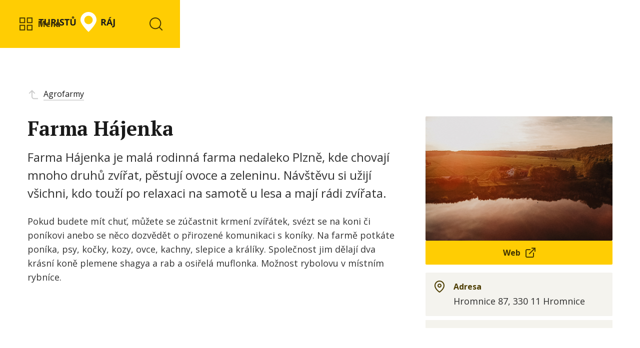

--- FILE ---
content_type: text/html
request_url: https://www.turisturaj.cz/clanek/farma-hajenka
body_size: 7297
content:
<!DOCTYPE html><!-- This site was created in Webflow. https://webflow.com --><!-- Last Published: Mon Jan 19 2026 07:58:40 GMT+0000 (Coordinated Universal Time) --><html data-wf-domain="www.turisturaj.cz" data-wf-page="60a545dee286f6dfebeeda97" data-wf-site="60a54101e848377ca39bed66" data-wf-collection="60a545dee286f66d0eeeda95" data-wf-item-slug="farma-hajenka"><head><meta charset="utf-8"/><title>Farma Hájenka</title><meta content="Farma Hájenka je malá rodinná farma nedaleko Plzně, kde chovají mnoho druhů zvířat, pěstují ovoce a zeleninu. Návštěvu si užijí všichni, kdo touží po relaxaci na samotě u lesa a mají rádi zvířata." name="description"/><meta content="Farma Hájenka" property="og:title"/><meta content="Farma Hájenka je malá rodinná farma nedaleko Plzně, kde chovají mnoho druhů zvířat, pěstují ovoce a zeleninu. Návštěvu si užijí všichni, kdo touží po relaxaci na samotě u lesa a mají rádi zvířata." property="og:description"/><meta content="https://cdn.prod.website-files.com/60a545de1ed9a434e02caaa4/60e76849e58e5b7f1ad610ec_3-2.jpg" property="og:image"/><meta content="Farma Hájenka" property="twitter:title"/><meta content="Farma Hájenka je malá rodinná farma nedaleko Plzně, kde chovají mnoho druhů zvířat, pěstují ovoce a zeleninu. Návštěvu si užijí všichni, kdo touží po relaxaci na samotě u lesa a mají rádi zvířata." property="twitter:description"/><meta content="https://cdn.prod.website-files.com/60a545de1ed9a434e02caaa4/60e76849e58e5b7f1ad610ec_3-2.jpg" property="twitter:image"/><meta property="og:type" content="website"/><meta content="summary_large_image" name="twitter:card"/><meta content="width=device-width, initial-scale=1" name="viewport"/><meta content="gF-56EwkwWOa3VKt7x5PpuGYEWeINWCniTjyOL8RSTE" name="google-site-verification"/><meta content="Webflow" name="generator"/><link href="https://cdn.prod.website-files.com/60a54101e848377ca39bed66/css/turistu-raj.webflow.shared.e7a7b94f9.css" rel="stylesheet" type="text/css" integrity="sha384-56e5T57N+GIPMezkbTRttuQWeJiP4j8XW7agXaUwvXwngwQn/rLbq5L251d6lLfZ" crossorigin="anonymous"/><link href="https://fonts.googleapis.com" rel="preconnect"/><link href="https://fonts.gstatic.com" rel="preconnect" crossorigin="anonymous"/><script src="https://ajax.googleapis.com/ajax/libs/webfont/1.6.26/webfont.js" type="text/javascript"></script><script type="text/javascript">WebFont.load({  google: {    families: ["Open Sans:300,300italic,400,400italic,600,600italic,700,700italic,800,800italic","PT Serif:400,400italic,700,700italic"]  }});</script><script type="text/javascript">!function(o,c){var n=c.documentElement,t=" w-mod-";n.className+=t+"js",("ontouchstart"in o||o.DocumentTouch&&c instanceof DocumentTouch)&&(n.className+=t+"touch")}(window,document);</script><link href="https://cdn.prod.website-files.com/60a54101e848377ca39bed66/60dcdacf29ee8709b3c1591f_favicon-tr-32.png" rel="shortcut icon" type="image/x-icon"/><link href="https://cdn.prod.website-files.com/60a54101e848377ca39bed66/60dcdb11b65d97e76aa92669_favicon-tr-256.png" rel="apple-touch-icon"/><script async="" src="https://www.googletagmanager.com/gtag/js?id=G-THNKD3KBVC"></script><script type="text/javascript">window.dataLayer = window.dataLayer || [];function gtag(){dataLayer.push(arguments);}gtag('set', 'developer_id.dZGVlNj', true);gtag('js', new Date());gtag('config', 'G-THNKD3KBVC');</script><script type="text/javascript">!function(f,b,e,v,n,t,s){if(f.fbq)return;n=f.fbq=function(){n.callMethod?n.callMethod.apply(n,arguments):n.queue.push(arguments)};if(!f._fbq)f._fbq=n;n.push=n;n.loaded=!0;n.version='2.0';n.agent='plwebflow';n.queue=[];t=b.createElement(e);t.async=!0;t.src=v;s=b.getElementsByTagName(e)[0];s.parentNode.insertBefore(t,s)}(window,document,'script','https://connect.facebook.net/en_US/fbevents.js');fbq('init', '994353354664197');fbq('track', 'PageView');</script><meta name="facebook-domain-verification" content="ocel2v57gxlpeanlssfk7almd8530x" />
<!-- Finsweet Cookie Consent -->
<script async src="https://cdn.jsdelivr.net/npm/@finsweet/cookie-consent@1/fs-cc.js" fs-cc-mode="opt-in"></script>

<!-- Global site tag (gtag.js) - Google Analytics -->
<script async="" src="https://www.googletagmanager.com/gtag/js?id=G-THNKD3KBVC" type="fs-cc" fs-cc-categories="personalization, analytics, marketing"></script>

<script type="fs-cc" fs-cc-categories="personalization, analytics, marketing">
    window.dataLayer = window.dataLayer || [];
    function gtag(){dataLayer.push(arguments);}
    gtag('js', new Date());

    gtag('config','G-THNKD3KBVC');
  </script>

<!-- Facebook Pixel Code -->
<script type="fs-cc" fs-cc-categories="analytics">
  !function(f,b,e,v,n,t,s)
  {if(f.fbq)return;n=f.fbq=function(){n.callMethod?
  n.callMethod.apply(n,arguments):n.queue.push(arguments)};
  if(!f._fbq)f._fbq=n;n.push=n;n.loaded=!0;n.version='2.0';
  n.queue=[];t=b.createElement(e);t.async=!0;
  t.src=v;s=b.getElementsByTagName(e)[0];
  s.parentNode.insertBefore(t,s)}(window, document,'script',
  'https://connect.facebook.net/en_US/fbevents.js');
  fbq('init', '{994353354664197}');
  fbq('track', 'PageView');
</script></head><body class="body"><div class="section nav"><div class="container w-container"><div class="navigation"><div class="horizontal"><div data-hover="false" data-delay="0" class="w-dropdown"><div class="dropdown-toggle yellow main w-dropdown-toggle"><img src="https://cdn.prod.website-files.com/60a54101e848377ca39bed66/60b627e3999dc156ffcfa87e_icon-categories-brown.png" loading="lazy" alt="" width="32"/><div class="text-block brown left-s">Menu</div></div><nav class="dropdown-list w-dropdown-list"><div class="w-dyn-list"><div role="list" class="collection-list-2 w-dyn-items"><div role="listitem" class="w-dyn-item"><a href="/kategorie/pamatky" class="dropdown-item w-inline-block"><img height="32" loading="lazy" width="32" alt="" src="https://cdn.prod.website-files.com/60a545de1ed9a434e02caaa4/60d8172f8a295b32784beb99_01-pamatky.png" class="right-m"/><div class="text-nav-item">Památky</div></a></div><div role="listitem" class="w-dyn-item"><a href="/kategorie/priroda" class="dropdown-item w-inline-block"><img height="32" loading="lazy" width="32" alt="" src="https://cdn.prod.website-files.com/60a545de1ed9a434e02caaa4/60d8173900adb98428be08fd_02-priroda.png" class="right-m"/><div class="text-nav-item">Příroda</div></a></div><div role="listitem" class="w-dyn-item"><a href="/kategorie/kultura" class="dropdown-item w-inline-block"><img height="32" loading="lazy" width="32" alt="" src="https://cdn.prod.website-files.com/60a545de1ed9a434e02caaa4/60d8174a9b981f4445a047f6_03-kultura.png" class="right-m"/><div class="text-nav-item">Kultura</div></a></div><div role="listitem" class="w-dyn-item"><a href="/kategorie/pro-rodinu" class="dropdown-item w-inline-block"><img height="32" loading="lazy" width="32" alt="" src="https://cdn.prod.website-files.com/60a545de1ed9a434e02caaa4/60d81742c2f1e49f3b1487be_04-rodina.png" class="right-m"/><div class="text-nav-item">Pro rodinu</div></a></div><div role="listitem" class="w-dyn-item"><a href="/kategorie/sport-a-relax" class="dropdown-item w-inline-block"><img height="32" loading="lazy" width="32" alt="" src="https://cdn.prod.website-files.com/60a545de1ed9a434e02caaa4/60cbbc1c69ad6fb74fb819d7_05-sport.png" class="right-m"/><div class="text-nav-item">Sport a relax</div></a></div><div role="listitem" class="w-dyn-item"><a href="/kategorie/gastronomie" class="dropdown-item w-inline-block"><img height="32" loading="lazy" width="32" alt="" src="https://cdn.prod.website-files.com/60a545de1ed9a434e02caaa4/60cbbc14f36cd11d8bb445a6_06-gastro.png" class="right-m"/><div class="text-nav-item">Gastronomie</div></a></div></div></div></nav></div></div><div class="horizontal"><a href="/" class="home-small w-inline-block"><img src="https://cdn.prod.website-files.com/60a54101e848377ca39bed66/60b644b331c9c2f18c48d0d1_logo-pin-white.png" loading="lazy" height="40" alt=""/></a><a href="/" class="home w-inline-block"><img src="https://cdn.prod.website-files.com/60a54101e848377ca39bed66/60abb9b6f3078c99044cd755_logo-tr-black-small.png" loading="lazy" width="155" alt=""/></a></div><div class="horizontal"><div data-hover="false" data-delay="0" class="w-dropdown"><div class="dropdown-toggle icon-only yellow w-dropdown-toggle"><img src="https://cdn.prod.website-files.com/60a54101e848377ca39bed66/60abba5b9af2c204d8ab5739_icon-search-brown.png" loading="lazy" alt="" width="32"/></div><nav class="dropdown-list right w-dropdown-list"><div class="dropdown-search"><form action="/search" class="search w-form"><input class="search-input w-input" autofocus="true" maxlength="256" name="query" placeholder="Místo, aktivita..." type="search" id="search" required=""/><input type="submit" class="button search w-button" value="Hledat"/></form></div></nav></div></div></div></div></div><div class="section article"><div class="container w-container"><div class="breadcrumbs bottom-l"><div class="w-dyn-list"><div role="list" class="collection-list-3 w-dyn-items"><div role="listitem" class="collection-item-2 w-dyn-item"><img src="https://cdn.prod.website-files.com/60a54101e848377ca39bed66/60ac170011fbe78573fc6da4_icon-crumb-up.png" loading="lazy" width="24" alt="" class="right-s"/><a href="/podkategorie/agrofarmy" class="link-text">Agrofarmy</a></div></div></div></div></div><div class="container w-container"><div class="w-layout-grid article-grid"><div id="w-node-_6786473a-9be0-92c5-7067-204e72e2c17d-ebeeda97" class="post-body"><div class="post-content"><img src="https://cdn.prod.website-files.com/60a545de1ed9a434e02caaa4/60e76849e58e5b7f1ad610ec_3-2.jpg" loading="lazy" alt="" sizes="(max-width: 479px) 100vw, (max-width: 767px) 94vw, (max-width: 991px) 95vw, 100vw" srcset="https://cdn.prod.website-files.com/60a545de1ed9a434e02caaa4/60e76849e58e5b7f1ad610ec_3-2-p-500.jpeg 500w, https://cdn.prod.website-files.com/60a545de1ed9a434e02caaa4/60e76849e58e5b7f1ad610ec_3-2.jpg 800w" class="article-image mobile"/><h1>Farma Hájenka</h1><p class="perex bottom-m">Farma Hájenka je malá rodinná farma nedaleko Plzně, kde chovají mnoho druhů zvířat, pěstují ovoce a zeleninu. Návštěvu si užijí všichni, kdo touží po relaxaci na samotě u lesa a mají rádi zvířata. </p><div class="rich-text top-l w-richtext"><p>Pokud budete mít chuť, můžete se zúčastnit krmení zvířátek, svézt se na koni či poníkovi anebo se něco dozvědět o přirozené komunikaci s koníky. Na farmě potkáte poníka, psy, kočky, kozy, ovce, kachny, slepice a králíky. Společnost jim dělají dva krásní koně plemene shagya a rab a osiřelá muflon­ka. Možnost rybolovu v místním rybníce.<br/></p></div><div class="gallery w-dyn-list"><script type="text/x-wf-template" id="wf-template-97732288-bea8-dfd4-dc86-ca07ad76b7f0">%3Cdiv%20role%3D%22listitem%22%20class%3D%22w-dyn-item%20w-dyn-repeater-item%22%3E%3Ca%20href%3D%22%23%22%20class%3D%22w-inline-block%20w-dyn-bind-empty%20w-lightbox%22%3E%3Cimg%20src%3D%22%22%20loading%3D%22lazy%22%20alt%3D%22%22%20class%3D%22w-dyn-bind-empty%22%2F%3E%3Cscript%20type%3D%22application%2Fjson%22%20class%3D%22w-json%22%3E%7B%0A%20%20%22items%22%3A%20%5B%5D%2C%0A%20%20%22group%22%3A%20%22Article%20gallery%22%0A%7D%3C%2Fscript%3E%3C%2Fa%3E%3C%2Fdiv%3E</script><div role="list" class="photo-gallery w-dyn-items w-dyn-hide"></div><div class="empty-state w-dyn-empty"></div></div></div></div><div id="w-node-b42163af-585f-96a0-d260-42fd7c24df23-ebeeda97" class="side-panel"><img src="https://cdn.prod.website-files.com/60a545de1ed9a434e02caaa4/60e76849e58e5b7f1ad610ec_3-2.jpg" loading="lazy" alt="" sizes="(max-width: 991px) 100vw, 95vw" srcset="https://cdn.prod.website-files.com/60a545de1ed9a434e02caaa4/60e76849e58e5b7f1ad610ec_3-2-p-500.jpeg 500w, https://cdn.prod.website-files.com/60a545de1ed9a434e02caaa4/60e76849e58e5b7f1ad610ec_3-2.jpg 800w" class="article-image"/><div class="additional-info"><a href="http://farmahajenka.cz/" target="_blank" class="button yellow big bottom-m w-inline-block"><div class="button-text">Web</div><div class="button-text w-condition-invisible">Mapa trasy</div><img src="https://cdn.prod.website-files.com/60a54101e848377ca39bed66/60e89df92920d94dfea85fd5_icon-external-brown.png" loading="lazy" width="24" alt="" class="left-s"/></a><div class="info hours w-condition-invisible"><div class="collection-list-wrapper w-dyn-list"><div role="list" class="w-dyn-items"><div role="listitem" class="w-dyn-item"><img height="24" loading="lazy" alt="Otevírací doba" src="https://cdn.prod.website-files.com/60a545de1ed9a434e02caaa4/60b8c760c6976250478f638a_icon-opening.png" class="icon-info"/></div></div></div><div class="info-text"><div class="w-dyn-list"><div role="list" class="w-dyn-items"><div role="listitem" class="w-dyn-item"><div class="info-name">Otevírací doba</div></div></div></div><div class="rich-text w-dyn-bind-empty w-richtext"></div></div></div><div class="info"><div class="collection-list-wrapper w-dyn-list"><div role="list" class="w-dyn-items"><div role="listitem" class="w-dyn-item"><img height="24" loading="lazy" alt="Adresa" src="https://cdn.prod.website-files.com/60a545de1ed9a434e02caaa4/60b8c72663d766845a835919_icon-map-pin.png" class="icon-info"/></div></div></div><div class="info-text"><div class="w-dyn-list"><div role="list" class="w-dyn-items"><div role="listitem" class="w-dyn-item"><div class="info-name">Adresa</div></div></div></div><div class="paragraph">Hromnice 87, 330 11 Hromnice</div></div></div><div class="info w-condition-invisible"><div class="collection-list-wrapper w-dyn-list"><div role="list" class="w-dyn-items"><div role="listitem" class="w-dyn-item"><img height="24" loading="lazy" alt="Délka trasy" src="https://cdn.prod.website-files.com/60a545de1ed9a434e02caaa4/60b8f4abb45bb7155cdae466_icon-length.png" class="icon-info"/></div></div></div><div class="info-text"><div class="w-dyn-list"><div role="list" class="w-dyn-items"><div role="listitem" class="w-dyn-item"><div class="info-name">Délka trasy</div></div></div></div><div class="paragraph w-dyn-bind-empty"></div></div></div><div class="info w-condition-invisible"><div class="collection-list-wrapper w-dyn-list"><div role="list" class="w-dyn-items"><div role="listitem" class="w-dyn-item"><img height="24" loading="lazy" alt="Převýšení" src="https://cdn.prod.website-files.com/60a545de1ed9a434e02caaa4/60b8f381488e46b5066e14ff_icon-elevation.png" class="icon-info"/></div></div></div><div class="info-text"><div class="w-dyn-list"><div role="list" class="w-dyn-items"><div role="listitem" class="w-dyn-item"><div class="info-name">Převýšení</div></div></div></div><div class="paragraph w-dyn-bind-empty"></div></div></div><div class="div-block-2"><img src="" loading="lazy" alt="" class="article-image w-dyn-bind-empty"/></div><div class="info w-condition-invisible"><div class="collection-list-wrapper w-dyn-list"><div role="list" class="w-dyn-items"><div role="listitem" class="w-dyn-item"><img height="24" loading="lazy" alt="Výška rozhledny" src="https://cdn.prod.website-files.com/60a545de1ed9a434e02caaa4/60b8f4d86526af2dc8b27792_icon-tower.png" class="icon-info"/></div></div></div><div class="info-text"><div class="w-dyn-list"><div role="list" class="w-dyn-items"><div role="listitem" class="w-dyn-item"><div class="info-name">Výška rozhledny</div></div></div></div><div class="paragraph w-dyn-bind-empty"></div></div></div><a href="#" class="button yellow big bottom-m w-inline-block w-condition-invisible"><div class="button-text w-dyn-bind-empty"></div><img src="https://cdn.prod.website-files.com/60a54101e848377ca39bed66/60ef0ea94d30f7d13b71eeae_icon-download-brown.png" loading="lazy" width="24" alt="" class="left-s"/></a></div><div class="rich-text top-l w-richtext"><figure style="padding-bottom:75%" class="w-richtext-align-fullwidth w-richtext-figure-type-video"><div><iframe allowfullscreen="true" frameborder="0" scrolling="no" src="//cdn.embedly.com/widgets/media.html?src=https%3A%2F%2Fwww.google.com%2Fmaps%2Fembed%2Fv1%2Fplace%3Fcenter%3D49.859645%252C13.4225553%26key%3DAIzaSyD9HrlRuI1Ani0-MTZ7pvzxwxi4pgW0BCY%26zoom%3D17%26q%3D49%25C2%25B051%2734.7%2522N%2B13%25C2%25B025%2729.1%2522E&amp;display_name=Google+Maps&amp;url=https%3A%2F%2Fwww.google.cz%2Fmaps%2Fplace%2F49%25C2%25B051%2734.7%2522N%2B13%25C2%25B025%2729.1%2522E%2F%4049.859645%2C13.4225553%2C17z%2Fdata%3D%213m1%214b1%214m6%213m5%211s0x0%3A0x0%217e2%218m2%213d49.8596447%214d13.4247435%3Fshorturl%3D1&amp;image=http%3A%2F%2Fmaps-api-ssl.google.com%2Fmaps%2Fapi%2Fstaticmap%3Fcenter%3D49.859645%2C13.4225553%26zoom%3D15%26size%3D250x250%26sensor%3Dfalse&amp;key=96f1f04c5f4143bcb0f2e68c87d65feb&amp;type=text%2Fhtml&amp;schema=google"></iframe></div></figure></div></div></div></div></div><div class="section divider"><h3 class="center">A tady už jste byli?</h3><div class="container w-container"><div class="top-l w-dyn-list"><div role="list" class="collection-list w-dyn-items"><div role="listitem" class="w-dyn-item"><a href="/clanek/angusfarm-sobesuky" class="post-card w-inline-block"><div class="thumbnail-image bottom-s"><img src="https://cdn.prod.website-files.com/60a545de1ed9a434e02caaa4/60f573c3f9729ac8e3ebdb67_L_pokoj%20AF_01.jpg" loading="lazy" alt="Angusfarm Soběsuky" sizes="(max-width: 479px) 100vw, (max-width: 767px) 94vw, (max-width: 991px) 46vw, 30vw" srcset="https://cdn.prod.website-files.com/60a545de1ed9a434e02caaa4/60f573c3f9729ac8e3ebdb67_L_pokoj%20AF_01-p-500.jpeg 500w, https://cdn.prod.website-files.com/60a545de1ed9a434e02caaa4/60f573c3f9729ac8e3ebdb67_L_pokoj%20AF_01.jpg 800w" class="thumbnail-other"/></div><div class="post-text"><h3>Angusfarm Soběsuky</h3><p class="paragraph small">Pobyt v Angusfarm Soběsuky ocení především milovníci hovězích steaků, lokálních potravin, špičkové gastronomie a stylového ubytování. Součástí areálu je venkovská stodola, prostor ideální pro pořádání svateb, rodinných oslav i firemních akcí. </p><div class="button top-s"><img src="https://cdn.prod.website-files.com/60a54101e848377ca39bed66/60a6715ef15ccd918503ed85_arrow-right-black.png" loading="lazy" width="24" alt=""/></div></div></a></div><div role="listitem" class="w-dyn-item"><a href="/clanek/galloway-farma" class="post-card w-inline-block"><div class="thumbnail-image bottom-s"><img src="https://cdn.prod.website-files.com/60a545de1ed9a434e02caaa4/60f565a23ac5949d2dc173c7_DSC_3781.jpg" loading="lazy" alt="Galloway farma" sizes="(max-width: 479px) 100vw, (max-width: 767px) 94vw, (max-width: 991px) 46vw, 30vw" srcset="https://cdn.prod.website-files.com/60a545de1ed9a434e02caaa4/60f565a23ac5949d2dc173c7_DSC_3781-p-500.jpeg 500w, https://cdn.prod.website-files.com/60a545de1ed9a434e02caaa4/60f565a23ac5949d2dc173c7_DSC_3781.jpg 800w" class="thumbnail-other"/></div><div class="post-text"><h3>Galloway farma</h3><p class="paragraph small">Dovolenou na jedné z největších farem v regionu ocení především milovníci koní, zvířat a farmaření. V systé­mu ekologického zemědělství zde chovají více jak dvě stě kusů masného skotu plemene galloway, shorthorn a limousine, stádo ovcí a koně westernových plemen appaloosa a quarter horse. </p><div class="button top-s"><img src="https://cdn.prod.website-files.com/60a54101e848377ca39bed66/60a6715ef15ccd918503ed85_arrow-right-black.png" loading="lazy" width="24" alt=""/></div></div></a></div><div role="listitem" class="w-dyn-item"><a href="/clanek/organic-farm-sobesuky" class="post-card w-inline-block"><div class="thumbnail-image bottom-s"><img src="https://cdn.prod.website-files.com/60a545de1ed9a434e02caaa4/60f574afdc4d3ee2888697a3_4DC6D4EE-6EB7-4AD2-A208-3906782C5809.JPG" loading="lazy" alt="Organic farm Soběsuky" sizes="(max-width: 479px) 100vw, (max-width: 767px) 94vw, (max-width: 991px) 46vw, 30vw" srcset="https://cdn.prod.website-files.com/60a545de1ed9a434e02caaa4/60f574afdc4d3ee2888697a3_4DC6D4EE-6EB7-4AD2-A208-3906782C5809-p-500.jpeg 500w, https://cdn.prod.website-files.com/60a545de1ed9a434e02caaa4/60f574afdc4d3ee2888697a3_4DC6D4EE-6EB7-4AD2-A208-3906782C5809.JPG 800w" class="thumbnail-other"/></div><div class="post-text"><h3>Organic farm Soběsuky</h3><p class="paragraph small">Na rodovém statku v Soběsukách najdete nejenom výjimečný koncept ubytování a přístupu k životnímu prostředí, ale především inspiraci pro svůj život v mnoha podobách. </p><div class="button top-s"><img src="https://cdn.prod.website-files.com/60a54101e848377ca39bed66/60a6715ef15ccd918503ed85_arrow-right-black.png" loading="lazy" width="24" alt=""/></div></div></a></div></div></div></div></div><div class="section stone contour"><div class="container w-container"><div class="social-grid"><div id="w-node-c6e1d054-8522-6099-c87f-70242e06b3d3-2e06b3ce" class="social facebook"><div class="horizontal space"><img src="https://cdn.prod.website-files.com/60a54101e848377ca39bed66/60db7068bc299e57141a52e1_icon-facebook-brown.png" loading="lazy" alt="" width="48" class="top-l"/><img src="https://cdn.prod.website-files.com/60a54101e848377ca39bed66/60e611fcee5b837272112e7a_image-facebook-2.png" loading="lazy" width="232" alt=""/></div><div class="vertical"><div class="social-text"><h3 class="bottom-s">Naše skupina na Facebooku</h3><a href="https://www.facebook.com/groups/vyletypoplzenskemkraji/" target="_blank" class="button solid top-s w-inline-block"><div>Přidejte se </div><img src="https://cdn.prod.website-files.com/60a54101e848377ca39bed66/60a6715ef15ccd918503ed85_arrow-right-black.png" loading="lazy" width="24" alt="" class="left-s"/></a></div></div></div><div id="w-node-ed4a34d9-e57b-8c51-b650-0537abc9da94-2e06b3ce" class="social instagram"><div class="horizontal space"><img src="https://cdn.prod.website-files.com/60a54101e848377ca39bed66/60db7026f4f6d4f011c521a0_icon-insta-brown.png" loading="lazy" alt="" width="48" class="top-l"/><img src="https://cdn.prod.website-files.com/60a54101e848377ca39bed66/60e611fc5eb12e4490e61b71_image-instagram-2.png" loading="lazy" width="232" alt=""/></div><div class="vertical"><div class="social-text"><h3 class="bottom-s">Náš Instagram</h3><a href="https://www.instagram.com/turisturaj/" target="_blank" class="button solid top-s w-inline-block"><div>Přidejte se </div><img src="https://cdn.prod.website-files.com/60a54101e848377ca39bed66/60a6715ef15ccd918503ed85_arrow-right-black.png" loading="lazy" width="24" alt="" class="left-s"/></a></div></div></div><div id="w-node-e8b8b610-1b2a-4f47-1f28-6f4a7fb024a8-2e06b3ce" class="social-caption"><h3 class="bottom-s"><strong>Sledujte nás na sítích</strong></h3><p class="paragraph">Další tipy na výlety, ty nejkrásnější fotky nebo inspirativní stories. To všechno najdete na našem Facebooku nebo Instagramu, tak nás sledujte i tam.</p><img src="https://cdn.prod.website-files.com/60a54101e848377ca39bed66/60db741393a806803f2a299c_icon-left-corner-brown.png" loading="lazy" width="24" alt="" class="image"/></div></div></div></div><div class="section footer"><div class="container _10-col w-container"><div class="footer-logos"><img src="https://cdn.prod.website-files.com/60a54101e848377ca39bed66/686baeb7d93bc718939753b6_visitczechia_logo.png" loading="lazy" width="329" sizes="(max-width: 479px) 100vw, 329px" alt="" srcset="https://cdn.prod.website-files.com/60a54101e848377ca39bed66/686baeb7d93bc718939753b6_visitczechia_logo-p-500.png 500w, https://cdn.prod.website-files.com/60a54101e848377ca39bed66/686baeb7d93bc718939753b6_visitczechia_logo-p-800.png 800w, https://cdn.prod.website-files.com/60a54101e848377ca39bed66/686baeb7d93bc718939753b6_visitczechia_logo-p-1080.png 1080w, https://cdn.prod.website-files.com/60a54101e848377ca39bed66/686baeb7d93bc718939753b6_visitczechia_logo.png 1296w" class="logo czechia"/><img src="https://cdn.prod.website-files.com/60a54101e848377ca39bed66/652eab344c7dcab0779e6feb_kudy-z-nudy-logo-2.png" loading="lazy" height="Auto" width="400" alt="" srcset="https://cdn.prod.website-files.com/60a54101e848377ca39bed66/652eab344c7dcab0779e6feb_kudy-z-nudy-logo-2-p-500.png 500w, https://cdn.prod.website-files.com/60a54101e848377ca39bed66/652eab344c7dcab0779e6feb_kudy-z-nudy-logo-2.png 540w" sizes="(max-width: 479px) 100vw, 400px" class="logo"/><img src="https://cdn.prod.website-files.com/60a54101e848377ca39bed66/60b5197eeacdd8de553f42cc_logo-mmr.png" loading="lazy" height="Auto" width="240" alt="" class="logo hide"/></div></div><div class="container _6-col w-container"><div class="centered top-m"><p class="paragraph center bottom-m hide">© Plzeňský kraj — Oddělení cestovního ruchu a odbor informatiky, 2010—2025</p><a href="mailto:turisturaj@plzensky-kraj.cz?subject=Ahoj!" class="link-text bottom-l hide">turisturaj@plzensky-kraj.cz</a><p class="paragraph tiny center hide">Projekt Plzeňský kraj atraktivní byl realizován za přispění prostředků státního rozpočtu České republiky z programu Ministerstva pro místní rozvoj ČR.</p><a href="https://www.scale.cz" target="_blank" class="credits w-inline-block"><p class="paragraph tiny">Vyrobil</p><img src="https://cdn.prod.website-files.com/60a54101e848377ca39bed66/60e84c286be25b74eda08ee5_logo-scale.png" loading="lazy" width="24" alt="" class="left-s"/></a></div></div></div><script src="https://d3e54v103j8qbb.cloudfront.net/js/jquery-3.5.1.min.dc5e7f18c8.js?site=60a54101e848377ca39bed66" type="text/javascript" integrity="sha256-9/aliU8dGd2tb6OSsuzixeV4y/faTqgFtohetphbbj0=" crossorigin="anonymous"></script><script src="https://cdn.prod.website-files.com/60a54101e848377ca39bed66/js/webflow.schunk.36b8fb49256177c8.js" type="text/javascript" integrity="sha384-4abIlA5/v7XaW1HMXKBgnUuhnjBYJ/Z9C1OSg4OhmVw9O3QeHJ/qJqFBERCDPv7G" crossorigin="anonymous"></script><script src="https://cdn.prod.website-files.com/60a54101e848377ca39bed66/js/webflow.schunk.404b1855b911a94a.js" type="text/javascript" integrity="sha384-BnoIDK5LNLNTTO9NiHeOPd1+B/+WCN1RD++wuXv0AKX//ebzomuq7FAj+xboGGXN" crossorigin="anonymous"></script><script src="https://cdn.prod.website-files.com/60a54101e848377ca39bed66/js/webflow.d3defa63.642a6ec30abfb205.js" type="text/javascript" integrity="sha384-jDJI98BlMVVbRufp1SkOvfpadDD4Ucm6eRH6vbKnW8R/G4MSTwiDPQStrPCASE6O" crossorigin="anonymous"></script></body></html>

--- FILE ---
content_type: text/css
request_url: https://cdn.prod.website-files.com/60a54101e848377ca39bed66/css/turistu-raj.webflow.shared.e7a7b94f9.css
body_size: 14881
content:
html {
  -webkit-text-size-adjust: 100%;
  -ms-text-size-adjust: 100%;
  font-family: sans-serif;
}

body {
  margin: 0;
}

article, aside, details, figcaption, figure, footer, header, hgroup, main, menu, nav, section, summary {
  display: block;
}

audio, canvas, progress, video {
  vertical-align: baseline;
  display: inline-block;
}

audio:not([controls]) {
  height: 0;
  display: none;
}

[hidden], template {
  display: none;
}

a {
  background-color: #0000;
}

a:active, a:hover {
  outline: 0;
}

abbr[title] {
  border-bottom: 1px dotted;
}

b, strong {
  font-weight: bold;
}

dfn {
  font-style: italic;
}

h1 {
  margin: .67em 0;
  font-size: 2em;
}

mark {
  color: #000;
  background: #ff0;
}

small {
  font-size: 80%;
}

sub, sup {
  vertical-align: baseline;
  font-size: 75%;
  line-height: 0;
  position: relative;
}

sup {
  top: -.5em;
}

sub {
  bottom: -.25em;
}

img {
  border: 0;
}

svg:not(:root) {
  overflow: hidden;
}

hr {
  box-sizing: content-box;
  height: 0;
}

pre {
  overflow: auto;
}

code, kbd, pre, samp {
  font-family: monospace;
  font-size: 1em;
}

button, input, optgroup, select, textarea {
  color: inherit;
  font: inherit;
  margin: 0;
}

button {
  overflow: visible;
}

button, select {
  text-transform: none;
}

button, html input[type="button"], input[type="reset"] {
  -webkit-appearance: button;
  cursor: pointer;
}

button[disabled], html input[disabled] {
  cursor: default;
}

button::-moz-focus-inner, input::-moz-focus-inner {
  border: 0;
  padding: 0;
}

input {
  line-height: normal;
}

input[type="checkbox"], input[type="radio"] {
  box-sizing: border-box;
  padding: 0;
}

input[type="number"]::-webkit-inner-spin-button, input[type="number"]::-webkit-outer-spin-button {
  height: auto;
}

input[type="search"] {
  -webkit-appearance: none;
}

input[type="search"]::-webkit-search-cancel-button, input[type="search"]::-webkit-search-decoration {
  -webkit-appearance: none;
}

legend {
  border: 0;
  padding: 0;
}

textarea {
  overflow: auto;
}

optgroup {
  font-weight: bold;
}

table {
  border-collapse: collapse;
  border-spacing: 0;
}

td, th {
  padding: 0;
}

@font-face {
  font-family: webflow-icons;
  src: url("[data-uri]") format("truetype");
  font-weight: normal;
  font-style: normal;
}

[class^="w-icon-"], [class*=" w-icon-"] {
  speak: none;
  font-variant: normal;
  text-transform: none;
  -webkit-font-smoothing: antialiased;
  -moz-osx-font-smoothing: grayscale;
  font-style: normal;
  font-weight: normal;
  line-height: 1;
  font-family: webflow-icons !important;
}

.w-icon-slider-right:before {
  content: "";
}

.w-icon-slider-left:before {
  content: "";
}

.w-icon-nav-menu:before {
  content: "";
}

.w-icon-arrow-down:before, .w-icon-dropdown-toggle:before {
  content: "";
}

.w-icon-file-upload-remove:before {
  content: "";
}

.w-icon-file-upload-icon:before {
  content: "";
}

* {
  box-sizing: border-box;
}

html {
  height: 100%;
}

body {
  color: #333;
  background-color: #fff;
  min-height: 100%;
  margin: 0;
  font-family: Arial, sans-serif;
  font-size: 14px;
  line-height: 20px;
}

img {
  vertical-align: middle;
  max-width: 100%;
  display: inline-block;
}

html.w-mod-touch * {
  background-attachment: scroll !important;
}

.w-block {
  display: block;
}

.w-inline-block {
  max-width: 100%;
  display: inline-block;
}

.w-clearfix:before, .w-clearfix:after {
  content: " ";
  grid-area: 1 / 1 / 2 / 2;
  display: table;
}

.w-clearfix:after {
  clear: both;
}

.w-hidden {
  display: none;
}

.w-button {
  color: #fff;
  line-height: inherit;
  cursor: pointer;
  background-color: #3898ec;
  border: 0;
  border-radius: 0;
  padding: 9px 15px;
  text-decoration: none;
  display: inline-block;
}

input.w-button {
  -webkit-appearance: button;
}

html[data-w-dynpage] [data-w-cloak] {
  color: #0000 !important;
}

.w-code-block {
  margin: unset;
}

pre.w-code-block code {
  all: inherit;
}

.w-optimization {
  display: contents;
}

.w-webflow-badge, .w-webflow-badge > img {
  box-sizing: unset;
  width: unset;
  height: unset;
  max-height: unset;
  max-width: unset;
  min-height: unset;
  min-width: unset;
  margin: unset;
  padding: unset;
  float: unset;
  clear: unset;
  border: unset;
  border-radius: unset;
  background: unset;
  background-image: unset;
  background-position: unset;
  background-size: unset;
  background-repeat: unset;
  background-origin: unset;
  background-clip: unset;
  background-attachment: unset;
  background-color: unset;
  box-shadow: unset;
  transform: unset;
  direction: unset;
  font-family: unset;
  font-weight: unset;
  color: unset;
  font-size: unset;
  line-height: unset;
  font-style: unset;
  font-variant: unset;
  text-align: unset;
  letter-spacing: unset;
  -webkit-text-decoration: unset;
  text-decoration: unset;
  text-indent: unset;
  text-transform: unset;
  list-style-type: unset;
  text-shadow: unset;
  vertical-align: unset;
  cursor: unset;
  white-space: unset;
  word-break: unset;
  word-spacing: unset;
  word-wrap: unset;
  transition: unset;
}

.w-webflow-badge {
  white-space: nowrap;
  cursor: pointer;
  box-shadow: 0 0 0 1px #0000001a, 0 1px 3px #0000001a;
  visibility: visible !important;
  opacity: 1 !important;
  z-index: 2147483647 !important;
  color: #aaadb0 !important;
  overflow: unset !important;
  background-color: #fff !important;
  border-radius: 3px !important;
  width: auto !important;
  height: auto !important;
  margin: 0 !important;
  padding: 6px !important;
  font-size: 12px !important;
  line-height: 14px !important;
  text-decoration: none !important;
  display: inline-block !important;
  position: fixed !important;
  inset: auto 12px 12px auto !important;
  transform: none !important;
}

.w-webflow-badge > img {
  position: unset;
  visibility: unset !important;
  opacity: 1 !important;
  vertical-align: middle !important;
  display: inline-block !important;
}

h1, h2, h3, h4, h5, h6 {
  margin-bottom: 10px;
  font-weight: bold;
}

h1 {
  margin-top: 20px;
  font-size: 38px;
  line-height: 44px;
}

h2 {
  margin-top: 20px;
  font-size: 32px;
  line-height: 36px;
}

h3 {
  margin-top: 20px;
  font-size: 24px;
  line-height: 30px;
}

h4 {
  margin-top: 10px;
  font-size: 18px;
  line-height: 24px;
}

h5 {
  margin-top: 10px;
  font-size: 14px;
  line-height: 20px;
}

h6 {
  margin-top: 10px;
  font-size: 12px;
  line-height: 18px;
}

p {
  margin-top: 0;
  margin-bottom: 10px;
}

blockquote {
  border-left: 5px solid #e2e2e2;
  margin: 0 0 10px;
  padding: 10px 20px;
  font-size: 18px;
  line-height: 22px;
}

figure {
  margin: 0 0 10px;
}

figcaption {
  text-align: center;
  margin-top: 5px;
}

ul, ol {
  margin-top: 0;
  margin-bottom: 10px;
  padding-left: 40px;
}

.w-list-unstyled {
  padding-left: 0;
  list-style: none;
}

.w-embed:before, .w-embed:after {
  content: " ";
  grid-area: 1 / 1 / 2 / 2;
  display: table;
}

.w-embed:after {
  clear: both;
}

.w-video {
  width: 100%;
  padding: 0;
  position: relative;
}

.w-video iframe, .w-video object, .w-video embed {
  border: none;
  width: 100%;
  height: 100%;
  position: absolute;
  top: 0;
  left: 0;
}

fieldset {
  border: 0;
  margin: 0;
  padding: 0;
}

button, [type="button"], [type="reset"] {
  cursor: pointer;
  -webkit-appearance: button;
  border: 0;
}

.w-form {
  margin: 0 0 15px;
}

.w-form-done {
  text-align: center;
  background-color: #ddd;
  padding: 20px;
  display: none;
}

.w-form-fail {
  background-color: #ffdede;
  margin-top: 10px;
  padding: 10px;
  display: none;
}

label {
  margin-bottom: 5px;
  font-weight: bold;
  display: block;
}

.w-input, .w-select {
  color: #333;
  vertical-align: middle;
  background-color: #fff;
  border: 1px solid #ccc;
  width: 100%;
  height: 38px;
  margin-bottom: 10px;
  padding: 8px 12px;
  font-size: 14px;
  line-height: 1.42857;
  display: block;
}

.w-input::placeholder, .w-select::placeholder {
  color: #999;
}

.w-input:focus, .w-select:focus {
  border-color: #3898ec;
  outline: 0;
}

.w-input[disabled], .w-select[disabled], .w-input[readonly], .w-select[readonly], fieldset[disabled] .w-input, fieldset[disabled] .w-select {
  cursor: not-allowed;
}

.w-input[disabled]:not(.w-input-disabled), .w-select[disabled]:not(.w-input-disabled), .w-input[readonly], .w-select[readonly], fieldset[disabled]:not(.w-input-disabled) .w-input, fieldset[disabled]:not(.w-input-disabled) .w-select {
  background-color: #eee;
}

textarea.w-input, textarea.w-select {
  height: auto;
}

.w-select {
  background-color: #f3f3f3;
}

.w-select[multiple] {
  height: auto;
}

.w-form-label {
  cursor: pointer;
  margin-bottom: 0;
  font-weight: normal;
  display: inline-block;
}

.w-radio {
  margin-bottom: 5px;
  padding-left: 20px;
  display: block;
}

.w-radio:before, .w-radio:after {
  content: " ";
  grid-area: 1 / 1 / 2 / 2;
  display: table;
}

.w-radio:after {
  clear: both;
}

.w-radio-input {
  float: left;
  margin: 3px 0 0 -20px;
  line-height: normal;
}

.w-file-upload {
  margin-bottom: 10px;
  display: block;
}

.w-file-upload-input {
  opacity: 0;
  z-index: -100;
  width: .1px;
  height: .1px;
  position: absolute;
  overflow: hidden;
}

.w-file-upload-default, .w-file-upload-uploading, .w-file-upload-success {
  color: #333;
  display: inline-block;
}

.w-file-upload-error {
  margin-top: 10px;
  display: block;
}

.w-file-upload-default.w-hidden, .w-file-upload-uploading.w-hidden, .w-file-upload-error.w-hidden, .w-file-upload-success.w-hidden {
  display: none;
}

.w-file-upload-uploading-btn {
  cursor: pointer;
  background-color: #fafafa;
  border: 1px solid #ccc;
  margin: 0;
  padding: 8px 12px;
  font-size: 14px;
  font-weight: normal;
  display: flex;
}

.w-file-upload-file {
  background-color: #fafafa;
  border: 1px solid #ccc;
  flex-grow: 1;
  justify-content: space-between;
  margin: 0;
  padding: 8px 9px 8px 11px;
  display: flex;
}

.w-file-upload-file-name {
  font-size: 14px;
  font-weight: normal;
  display: block;
}

.w-file-remove-link {
  cursor: pointer;
  width: auto;
  height: auto;
  margin-top: 3px;
  margin-left: 10px;
  padding: 3px;
  display: block;
}

.w-icon-file-upload-remove {
  margin: auto;
  font-size: 10px;
}

.w-file-upload-error-msg {
  color: #ea384c;
  padding: 2px 0;
  display: inline-block;
}

.w-file-upload-info {
  padding: 0 12px;
  line-height: 38px;
  display: inline-block;
}

.w-file-upload-label {
  cursor: pointer;
  background-color: #fafafa;
  border: 1px solid #ccc;
  margin: 0;
  padding: 8px 12px;
  font-size: 14px;
  font-weight: normal;
  display: inline-block;
}

.w-icon-file-upload-icon, .w-icon-file-upload-uploading {
  width: 20px;
  margin-right: 8px;
  display: inline-block;
}

.w-icon-file-upload-uploading {
  height: 20px;
}

.w-container {
  max-width: 940px;
  margin-left: auto;
  margin-right: auto;
}

.w-container:before, .w-container:after {
  content: " ";
  grid-area: 1 / 1 / 2 / 2;
  display: table;
}

.w-container:after {
  clear: both;
}

.w-container .w-row {
  margin-left: -10px;
  margin-right: -10px;
}

.w-row:before, .w-row:after {
  content: " ";
  grid-area: 1 / 1 / 2 / 2;
  display: table;
}

.w-row:after {
  clear: both;
}

.w-row .w-row {
  margin-left: 0;
  margin-right: 0;
}

.w-col {
  float: left;
  width: 100%;
  min-height: 1px;
  padding-left: 10px;
  padding-right: 10px;
  position: relative;
}

.w-col .w-col {
  padding-left: 0;
  padding-right: 0;
}

.w-col-1 {
  width: 8.33333%;
}

.w-col-2 {
  width: 16.6667%;
}

.w-col-3 {
  width: 25%;
}

.w-col-4 {
  width: 33.3333%;
}

.w-col-5 {
  width: 41.6667%;
}

.w-col-6 {
  width: 50%;
}

.w-col-7 {
  width: 58.3333%;
}

.w-col-8 {
  width: 66.6667%;
}

.w-col-9 {
  width: 75%;
}

.w-col-10 {
  width: 83.3333%;
}

.w-col-11 {
  width: 91.6667%;
}

.w-col-12 {
  width: 100%;
}

.w-hidden-main {
  display: none !important;
}

@media screen and (max-width: 991px) {
  .w-container {
    max-width: 728px;
  }

  .w-hidden-main {
    display: inherit !important;
  }

  .w-hidden-medium {
    display: none !important;
  }

  .w-col-medium-1 {
    width: 8.33333%;
  }

  .w-col-medium-2 {
    width: 16.6667%;
  }

  .w-col-medium-3 {
    width: 25%;
  }

  .w-col-medium-4 {
    width: 33.3333%;
  }

  .w-col-medium-5 {
    width: 41.6667%;
  }

  .w-col-medium-6 {
    width: 50%;
  }

  .w-col-medium-7 {
    width: 58.3333%;
  }

  .w-col-medium-8 {
    width: 66.6667%;
  }

  .w-col-medium-9 {
    width: 75%;
  }

  .w-col-medium-10 {
    width: 83.3333%;
  }

  .w-col-medium-11 {
    width: 91.6667%;
  }

  .w-col-medium-12 {
    width: 100%;
  }

  .w-col-stack {
    width: 100%;
    left: auto;
    right: auto;
  }
}

@media screen and (max-width: 767px) {
  .w-hidden-main, .w-hidden-medium {
    display: inherit !important;
  }

  .w-hidden-small {
    display: none !important;
  }

  .w-row, .w-container .w-row {
    margin-left: 0;
    margin-right: 0;
  }

  .w-col {
    width: 100%;
    left: auto;
    right: auto;
  }

  .w-col-small-1 {
    width: 8.33333%;
  }

  .w-col-small-2 {
    width: 16.6667%;
  }

  .w-col-small-3 {
    width: 25%;
  }

  .w-col-small-4 {
    width: 33.3333%;
  }

  .w-col-small-5 {
    width: 41.6667%;
  }

  .w-col-small-6 {
    width: 50%;
  }

  .w-col-small-7 {
    width: 58.3333%;
  }

  .w-col-small-8 {
    width: 66.6667%;
  }

  .w-col-small-9 {
    width: 75%;
  }

  .w-col-small-10 {
    width: 83.3333%;
  }

  .w-col-small-11 {
    width: 91.6667%;
  }

  .w-col-small-12 {
    width: 100%;
  }
}

@media screen and (max-width: 479px) {
  .w-container {
    max-width: none;
  }

  .w-hidden-main, .w-hidden-medium, .w-hidden-small {
    display: inherit !important;
  }

  .w-hidden-tiny {
    display: none !important;
  }

  .w-col {
    width: 100%;
  }

  .w-col-tiny-1 {
    width: 8.33333%;
  }

  .w-col-tiny-2 {
    width: 16.6667%;
  }

  .w-col-tiny-3 {
    width: 25%;
  }

  .w-col-tiny-4 {
    width: 33.3333%;
  }

  .w-col-tiny-5 {
    width: 41.6667%;
  }

  .w-col-tiny-6 {
    width: 50%;
  }

  .w-col-tiny-7 {
    width: 58.3333%;
  }

  .w-col-tiny-8 {
    width: 66.6667%;
  }

  .w-col-tiny-9 {
    width: 75%;
  }

  .w-col-tiny-10 {
    width: 83.3333%;
  }

  .w-col-tiny-11 {
    width: 91.6667%;
  }

  .w-col-tiny-12 {
    width: 100%;
  }
}

.w-widget {
  position: relative;
}

.w-widget-map {
  width: 100%;
  height: 400px;
}

.w-widget-map label {
  width: auto;
  display: inline;
}

.w-widget-map img {
  max-width: inherit;
}

.w-widget-map .gm-style-iw {
  text-align: center;
}

.w-widget-map .gm-style-iw > button {
  display: none !important;
}

.w-widget-twitter {
  overflow: hidden;
}

.w-widget-twitter-count-shim {
  vertical-align: top;
  text-align: center;
  background: #fff;
  border: 1px solid #758696;
  border-radius: 3px;
  width: 28px;
  height: 20px;
  display: inline-block;
  position: relative;
}

.w-widget-twitter-count-shim * {
  pointer-events: none;
  -webkit-user-select: none;
  user-select: none;
}

.w-widget-twitter-count-shim .w-widget-twitter-count-inner {
  text-align: center;
  color: #999;
  font-family: serif;
  font-size: 15px;
  line-height: 12px;
  position: relative;
}

.w-widget-twitter-count-shim .w-widget-twitter-count-clear {
  display: block;
  position: relative;
}

.w-widget-twitter-count-shim.w--large {
  width: 36px;
  height: 28px;
}

.w-widget-twitter-count-shim.w--large .w-widget-twitter-count-inner {
  font-size: 18px;
  line-height: 18px;
}

.w-widget-twitter-count-shim:not(.w--vertical) {
  margin-left: 5px;
  margin-right: 8px;
}

.w-widget-twitter-count-shim:not(.w--vertical).w--large {
  margin-left: 6px;
}

.w-widget-twitter-count-shim:not(.w--vertical):before, .w-widget-twitter-count-shim:not(.w--vertical):after {
  content: " ";
  pointer-events: none;
  border: solid #0000;
  width: 0;
  height: 0;
  position: absolute;
  top: 50%;
  left: 0;
}

.w-widget-twitter-count-shim:not(.w--vertical):before {
  border-width: 4px;
  border-color: #75869600 #5d6c7b #75869600 #75869600;
  margin-top: -4px;
  margin-left: -9px;
}

.w-widget-twitter-count-shim:not(.w--vertical).w--large:before {
  border-width: 5px;
  margin-top: -5px;
  margin-left: -10px;
}

.w-widget-twitter-count-shim:not(.w--vertical):after {
  border-width: 4px;
  border-color: #fff0 #fff #fff0 #fff0;
  margin-top: -4px;
  margin-left: -8px;
}

.w-widget-twitter-count-shim:not(.w--vertical).w--large:after {
  border-width: 5px;
  margin-top: -5px;
  margin-left: -9px;
}

.w-widget-twitter-count-shim.w--vertical {
  width: 61px;
  height: 33px;
  margin-bottom: 8px;
}

.w-widget-twitter-count-shim.w--vertical:before, .w-widget-twitter-count-shim.w--vertical:after {
  content: " ";
  pointer-events: none;
  border: solid #0000;
  width: 0;
  height: 0;
  position: absolute;
  top: 100%;
  left: 50%;
}

.w-widget-twitter-count-shim.w--vertical:before {
  border-width: 5px;
  border-color: #5d6c7b #75869600 #75869600;
  margin-left: -5px;
}

.w-widget-twitter-count-shim.w--vertical:after {
  border-width: 4px;
  border-color: #fff #fff0 #fff0;
  margin-left: -4px;
}

.w-widget-twitter-count-shim.w--vertical .w-widget-twitter-count-inner {
  font-size: 18px;
  line-height: 22px;
}

.w-widget-twitter-count-shim.w--vertical.w--large {
  width: 76px;
}

.w-background-video {
  color: #fff;
  height: 500px;
  position: relative;
  overflow: hidden;
}

.w-background-video > video {
  object-fit: cover;
  z-index: -100;
  background-position: 50%;
  background-size: cover;
  width: 100%;
  height: 100%;
  margin: auto;
  position: absolute;
  inset: -100%;
}

.w-background-video > video::-webkit-media-controls-start-playback-button {
  -webkit-appearance: none;
  display: none !important;
}

.w-background-video--control {
  background-color: #0000;
  padding: 0;
  position: absolute;
  bottom: 1em;
  right: 1em;
}

.w-background-video--control > [hidden] {
  display: none !important;
}

.w-slider {
  text-align: center;
  clear: both;
  -webkit-tap-highlight-color: #0000;
  tap-highlight-color: #0000;
  background: #ddd;
  height: 300px;
  position: relative;
}

.w-slider-mask {
  z-index: 1;
  white-space: nowrap;
  height: 100%;
  display: block;
  position: relative;
  left: 0;
  right: 0;
  overflow: hidden;
}

.w-slide {
  vertical-align: top;
  white-space: normal;
  text-align: left;
  width: 100%;
  height: 100%;
  display: inline-block;
  position: relative;
}

.w-slider-nav {
  z-index: 2;
  text-align: center;
  -webkit-tap-highlight-color: #0000;
  tap-highlight-color: #0000;
  height: 40px;
  margin: auto;
  padding-top: 10px;
  position: absolute;
  inset: auto 0 0;
}

.w-slider-nav.w-round > div {
  border-radius: 100%;
}

.w-slider-nav.w-num > div {
  font-size: inherit;
  line-height: inherit;
  width: auto;
  height: auto;
  padding: .2em .5em;
}

.w-slider-nav.w-shadow > div {
  box-shadow: 0 0 3px #3336;
}

.w-slider-nav-invert {
  color: #fff;
}

.w-slider-nav-invert > div {
  background-color: #2226;
}

.w-slider-nav-invert > div.w-active {
  background-color: #222;
}

.w-slider-dot {
  cursor: pointer;
  background-color: #fff6;
  width: 1em;
  height: 1em;
  margin: 0 3px .5em;
  transition: background-color .1s, color .1s;
  display: inline-block;
  position: relative;
}

.w-slider-dot.w-active {
  background-color: #fff;
}

.w-slider-dot:focus {
  outline: none;
  box-shadow: 0 0 0 2px #fff;
}

.w-slider-dot:focus.w-active {
  box-shadow: none;
}

.w-slider-arrow-left, .w-slider-arrow-right {
  cursor: pointer;
  color: #fff;
  -webkit-tap-highlight-color: #0000;
  tap-highlight-color: #0000;
  -webkit-user-select: none;
  user-select: none;
  width: 80px;
  margin: auto;
  font-size: 40px;
  position: absolute;
  inset: 0;
  overflow: hidden;
}

.w-slider-arrow-left [class^="w-icon-"], .w-slider-arrow-right [class^="w-icon-"], .w-slider-arrow-left [class*=" w-icon-"], .w-slider-arrow-right [class*=" w-icon-"] {
  position: absolute;
}

.w-slider-arrow-left:focus, .w-slider-arrow-right:focus {
  outline: 0;
}

.w-slider-arrow-left {
  z-index: 3;
  right: auto;
}

.w-slider-arrow-right {
  z-index: 4;
  left: auto;
}

.w-icon-slider-left, .w-icon-slider-right {
  width: 1em;
  height: 1em;
  margin: auto;
  inset: 0;
}

.w-slider-aria-label {
  clip: rect(0 0 0 0);
  border: 0;
  width: 1px;
  height: 1px;
  margin: -1px;
  padding: 0;
  position: absolute;
  overflow: hidden;
}

.w-slider-force-show {
  display: block !important;
}

.w-dropdown {
  text-align: left;
  z-index: 900;
  margin-left: auto;
  margin-right: auto;
  display: inline-block;
  position: relative;
}

.w-dropdown-btn, .w-dropdown-toggle, .w-dropdown-link {
  vertical-align: top;
  color: #222;
  text-align: left;
  white-space: nowrap;
  margin-left: auto;
  margin-right: auto;
  padding: 20px;
  text-decoration: none;
  position: relative;
}

.w-dropdown-toggle {
  -webkit-user-select: none;
  user-select: none;
  cursor: pointer;
  padding-right: 40px;
  display: inline-block;
}

.w-dropdown-toggle:focus {
  outline: 0;
}

.w-icon-dropdown-toggle {
  width: 1em;
  height: 1em;
  margin: auto 20px auto auto;
  position: absolute;
  top: 0;
  bottom: 0;
  right: 0;
}

.w-dropdown-list {
  background: #ddd;
  min-width: 100%;
  display: none;
  position: absolute;
}

.w-dropdown-list.w--open {
  display: block;
}

.w-dropdown-link {
  color: #222;
  padding: 10px 20px;
  display: block;
}

.w-dropdown-link.w--current {
  color: #0082f3;
}

.w-dropdown-link:focus {
  outline: 0;
}

@media screen and (max-width: 767px) {
  .w-nav-brand {
    padding-left: 10px;
  }
}

.w-lightbox-backdrop {
  cursor: auto;
  letter-spacing: normal;
  text-indent: 0;
  text-shadow: none;
  text-transform: none;
  visibility: visible;
  white-space: normal;
  word-break: normal;
  word-spacing: normal;
  word-wrap: normal;
  color: #fff;
  text-align: center;
  z-index: 2000;
  opacity: 0;
  -webkit-user-select: none;
  -moz-user-select: none;
  -webkit-tap-highlight-color: transparent;
  background: #000000e6;
  outline: 0;
  font-family: Helvetica Neue, Helvetica, Ubuntu, Segoe UI, Verdana, sans-serif;
  font-size: 17px;
  font-style: normal;
  font-weight: 300;
  line-height: 1.2;
  list-style: disc;
  position: fixed;
  inset: 0;
  -webkit-transform: translate(0);
}

.w-lightbox-backdrop, .w-lightbox-container {
  -webkit-overflow-scrolling: touch;
  height: 100%;
  overflow: auto;
}

.w-lightbox-content {
  height: 100vh;
  position: relative;
  overflow: hidden;
}

.w-lightbox-view {
  opacity: 0;
  width: 100vw;
  height: 100vh;
  position: absolute;
}

.w-lightbox-view:before {
  content: "";
  height: 100vh;
}

.w-lightbox-group, .w-lightbox-group .w-lightbox-view, .w-lightbox-group .w-lightbox-view:before {
  height: 86vh;
}

.w-lightbox-frame, .w-lightbox-view:before {
  vertical-align: middle;
  display: inline-block;
}

.w-lightbox-figure {
  margin: 0;
  position: relative;
}

.w-lightbox-group .w-lightbox-figure {
  cursor: pointer;
}

.w-lightbox-img {
  width: auto;
  max-width: none;
  height: auto;
}

.w-lightbox-image {
  float: none;
  max-width: 100vw;
  max-height: 100vh;
  display: block;
}

.w-lightbox-group .w-lightbox-image {
  max-height: 86vh;
}

.w-lightbox-caption {
  text-align: left;
  text-overflow: ellipsis;
  white-space: nowrap;
  background: #0006;
  padding: .5em 1em;
  position: absolute;
  bottom: 0;
  left: 0;
  right: 0;
  overflow: hidden;
}

.w-lightbox-embed {
  width: 100%;
  height: 100%;
  position: absolute;
  inset: 0;
}

.w-lightbox-control {
  cursor: pointer;
  background-position: center;
  background-repeat: no-repeat;
  background-size: 24px;
  width: 4em;
  transition: all .3s;
  position: absolute;
  top: 0;
}

.w-lightbox-left {
  background-image: url("[data-uri]");
  display: none;
  bottom: 0;
  left: 0;
}

.w-lightbox-right {
  background-image: url("[data-uri]");
  display: none;
  bottom: 0;
  right: 0;
}

.w-lightbox-close {
  background-image: url("[data-uri]");
  background-size: 18px;
  height: 2.6em;
  right: 0;
}

.w-lightbox-strip {
  white-space: nowrap;
  padding: 0 1vh;
  line-height: 0;
  position: absolute;
  bottom: 0;
  left: 0;
  right: 0;
  overflow: auto hidden;
}

.w-lightbox-item {
  box-sizing: content-box;
  cursor: pointer;
  width: 10vh;
  padding: 2vh 1vh;
  display: inline-block;
  -webkit-transform: translate3d(0, 0, 0);
}

.w-lightbox-active {
  opacity: .3;
}

.w-lightbox-thumbnail {
  background: #222;
  height: 10vh;
  position: relative;
  overflow: hidden;
}

.w-lightbox-thumbnail-image {
  position: absolute;
  top: 0;
  left: 0;
}

.w-lightbox-thumbnail .w-lightbox-tall {
  width: 100%;
  top: 50%;
  transform: translate(0, -50%);
}

.w-lightbox-thumbnail .w-lightbox-wide {
  height: 100%;
  left: 50%;
  transform: translate(-50%);
}

.w-lightbox-spinner {
  box-sizing: border-box;
  border: 5px solid #0006;
  border-radius: 50%;
  width: 40px;
  height: 40px;
  margin-top: -20px;
  margin-left: -20px;
  animation: .8s linear infinite spin;
  position: absolute;
  top: 50%;
  left: 50%;
}

.w-lightbox-spinner:after {
  content: "";
  border: 3px solid #0000;
  border-bottom-color: #fff;
  border-radius: 50%;
  position: absolute;
  inset: -4px;
}

.w-lightbox-hide {
  display: none;
}

.w-lightbox-noscroll {
  overflow: hidden;
}

@media (min-width: 768px) {
  .w-lightbox-content {
    height: 96vh;
    margin-top: 2vh;
  }

  .w-lightbox-view, .w-lightbox-view:before {
    height: 96vh;
  }

  .w-lightbox-group, .w-lightbox-group .w-lightbox-view, .w-lightbox-group .w-lightbox-view:before {
    height: 84vh;
  }

  .w-lightbox-image {
    max-width: 96vw;
    max-height: 96vh;
  }

  .w-lightbox-group .w-lightbox-image {
    max-width: 82.3vw;
    max-height: 84vh;
  }

  .w-lightbox-left, .w-lightbox-right {
    opacity: .5;
    display: block;
  }

  .w-lightbox-close {
    opacity: .8;
  }

  .w-lightbox-control:hover {
    opacity: 1;
  }
}

.w-lightbox-inactive, .w-lightbox-inactive:hover {
  opacity: 0;
}

.w-richtext:before, .w-richtext:after {
  content: " ";
  grid-area: 1 / 1 / 2 / 2;
  display: table;
}

.w-richtext:after {
  clear: both;
}

.w-richtext[contenteditable="true"]:before, .w-richtext[contenteditable="true"]:after {
  white-space: initial;
}

.w-richtext ol, .w-richtext ul {
  overflow: hidden;
}

.w-richtext .w-richtext-figure-selected.w-richtext-figure-type-video div:after, .w-richtext .w-richtext-figure-selected[data-rt-type="video"] div:after, .w-richtext .w-richtext-figure-selected.w-richtext-figure-type-image div, .w-richtext .w-richtext-figure-selected[data-rt-type="image"] div {
  outline: 2px solid #2895f7;
}

.w-richtext figure.w-richtext-figure-type-video > div:after, .w-richtext figure[data-rt-type="video"] > div:after {
  content: "";
  display: none;
  position: absolute;
  inset: 0;
}

.w-richtext figure {
  max-width: 60%;
  position: relative;
}

.w-richtext figure > div:before {
  cursor: default !important;
}

.w-richtext figure img {
  width: 100%;
}

.w-richtext figure figcaption.w-richtext-figcaption-placeholder {
  opacity: .6;
}

.w-richtext figure div {
  color: #0000;
  font-size: 0;
}

.w-richtext figure.w-richtext-figure-type-image, .w-richtext figure[data-rt-type="image"] {
  display: table;
}

.w-richtext figure.w-richtext-figure-type-image > div, .w-richtext figure[data-rt-type="image"] > div {
  display: inline-block;
}

.w-richtext figure.w-richtext-figure-type-image > figcaption, .w-richtext figure[data-rt-type="image"] > figcaption {
  caption-side: bottom;
  display: table-caption;
}

.w-richtext figure.w-richtext-figure-type-video, .w-richtext figure[data-rt-type="video"] {
  width: 60%;
  height: 0;
}

.w-richtext figure.w-richtext-figure-type-video iframe, .w-richtext figure[data-rt-type="video"] iframe {
  width: 100%;
  height: 100%;
  position: absolute;
  top: 0;
  left: 0;
}

.w-richtext figure.w-richtext-figure-type-video > div, .w-richtext figure[data-rt-type="video"] > div {
  width: 100%;
}

.w-richtext figure.w-richtext-align-center {
  clear: both;
  margin-left: auto;
  margin-right: auto;
}

.w-richtext figure.w-richtext-align-center.w-richtext-figure-type-image > div, .w-richtext figure.w-richtext-align-center[data-rt-type="image"] > div {
  max-width: 100%;
}

.w-richtext figure.w-richtext-align-normal {
  clear: both;
}

.w-richtext figure.w-richtext-align-fullwidth {
  text-align: center;
  clear: both;
  width: 100%;
  max-width: 100%;
  margin-left: auto;
  margin-right: auto;
  display: block;
}

.w-richtext figure.w-richtext-align-fullwidth > div {
  padding-bottom: inherit;
  display: inline-block;
}

.w-richtext figure.w-richtext-align-fullwidth > figcaption {
  display: block;
}

.w-richtext figure.w-richtext-align-floatleft {
  float: left;
  clear: none;
  margin-right: 15px;
}

.w-richtext figure.w-richtext-align-floatright {
  float: right;
  clear: none;
  margin-left: 15px;
}

.w-nav {
  z-index: 1000;
  background: #ddd;
  position: relative;
}

.w-nav:before, .w-nav:after {
  content: " ";
  grid-area: 1 / 1 / 2 / 2;
  display: table;
}

.w-nav:after {
  clear: both;
}

.w-nav-brand {
  float: left;
  color: #333;
  text-decoration: none;
  position: relative;
}

.w-nav-link {
  vertical-align: top;
  color: #222;
  text-align: left;
  margin-left: auto;
  margin-right: auto;
  padding: 20px;
  text-decoration: none;
  display: inline-block;
  position: relative;
}

.w-nav-link.w--current {
  color: #0082f3;
}

.w-nav-menu {
  float: right;
  position: relative;
}

[data-nav-menu-open] {
  text-align: center;
  background: #c8c8c8;
  min-width: 200px;
  position: absolute;
  top: 100%;
  left: 0;
  right: 0;
  overflow: visible;
  display: block !important;
}

.w--nav-link-open {
  display: block;
  position: relative;
}

.w-nav-overlay {
  width: 100%;
  display: none;
  position: absolute;
  top: 100%;
  left: 0;
  right: 0;
  overflow: hidden;
}

.w-nav-overlay [data-nav-menu-open] {
  top: 0;
}

.w-nav[data-animation="over-left"] .w-nav-overlay {
  width: auto;
}

.w-nav[data-animation="over-left"] .w-nav-overlay, .w-nav[data-animation="over-left"] [data-nav-menu-open] {
  z-index: 1;
  top: 0;
  right: auto;
}

.w-nav[data-animation="over-right"] .w-nav-overlay {
  width: auto;
}

.w-nav[data-animation="over-right"] .w-nav-overlay, .w-nav[data-animation="over-right"] [data-nav-menu-open] {
  z-index: 1;
  top: 0;
  left: auto;
}

.w-nav-button {
  float: right;
  cursor: pointer;
  -webkit-tap-highlight-color: #0000;
  tap-highlight-color: #0000;
  -webkit-user-select: none;
  user-select: none;
  padding: 18px;
  font-size: 24px;
  display: none;
  position: relative;
}

.w-nav-button:focus {
  outline: 0;
}

.w-nav-button.w--open {
  color: #fff;
  background-color: #c8c8c8;
}

.w-nav[data-collapse="all"] .w-nav-menu {
  display: none;
}

.w-nav[data-collapse="all"] .w-nav-button, .w--nav-dropdown-open, .w--nav-dropdown-toggle-open {
  display: block;
}

.w--nav-dropdown-list-open {
  position: static;
}

@media screen and (max-width: 991px) {
  .w-nav[data-collapse="medium"] .w-nav-menu {
    display: none;
  }

  .w-nav[data-collapse="medium"] .w-nav-button {
    display: block;
  }
}

@media screen and (max-width: 767px) {
  .w-nav[data-collapse="small"] .w-nav-menu {
    display: none;
  }

  .w-nav[data-collapse="small"] .w-nav-button {
    display: block;
  }

  .w-nav-brand {
    padding-left: 10px;
  }
}

@media screen and (max-width: 479px) {
  .w-nav[data-collapse="tiny"] .w-nav-menu {
    display: none;
  }

  .w-nav[data-collapse="tiny"] .w-nav-button {
    display: block;
  }
}

.w-tabs {
  position: relative;
}

.w-tabs:before, .w-tabs:after {
  content: " ";
  grid-area: 1 / 1 / 2 / 2;
  display: table;
}

.w-tabs:after {
  clear: both;
}

.w-tab-menu {
  position: relative;
}

.w-tab-link {
  vertical-align: top;
  text-align: left;
  cursor: pointer;
  color: #222;
  background-color: #ddd;
  padding: 9px 30px;
  text-decoration: none;
  display: inline-block;
  position: relative;
}

.w-tab-link.w--current {
  background-color: #c8c8c8;
}

.w-tab-link:focus {
  outline: 0;
}

.w-tab-content {
  display: block;
  position: relative;
  overflow: hidden;
}

.w-tab-pane {
  display: none;
  position: relative;
}

.w--tab-active {
  display: block;
}

@media screen and (max-width: 479px) {
  .w-tab-link {
    display: block;
  }
}

.w-ix-emptyfix:after {
  content: "";
}

@keyframes spin {
  0% {
    transform: rotate(0);
  }

  100% {
    transform: rotate(360deg);
  }
}

.w-dyn-empty {
  background-color: #ddd;
  padding: 10px;
}

.w-dyn-hide, .w-dyn-bind-empty, .w-condition-invisible {
  display: none !important;
}

.wf-layout-layout {
  display: grid;
}

:root {
  --gold: #ffcd03;
}

.w-checkbox {
  margin-bottom: 5px;
  padding-left: 20px;
  display: block;
}

.w-checkbox:before {
  content: " ";
  grid-area: 1 / 1 / 2 / 2;
  display: table;
}

.w-checkbox:after {
  content: " ";
  clear: both;
  grid-area: 1 / 1 / 2 / 2;
  display: table;
}

.w-checkbox-input {
  float: left;
  margin: 4px 0 0 -20px;
  line-height: normal;
}

.w-checkbox-input--inputType-custom {
  border: 1px solid #ccc;
  border-radius: 2px;
  width: 12px;
  height: 12px;
}

.w-checkbox-input--inputType-custom.w--redirected-checked {
  background-color: #3898ec;
  background-image: url("https://d3e54v103j8qbb.cloudfront.net/static/custom-checkbox-checkmark.589d534424.svg");
  background-position: 50%;
  background-repeat: no-repeat;
  background-size: cover;
  border-color: #3898ec;
}

.w-checkbox-input--inputType-custom.w--redirected-focus {
  box-shadow: 0 0 3px 1px #3898ec;
}

.w-layout-grid {
  grid-row-gap: 16px;
  grid-column-gap: 16px;
  grid-template-rows: auto auto;
  grid-template-columns: 1fr 1fr;
  grid-auto-columns: 1fr;
  display: grid;
}

.w-pagination-wrapper {
  flex-wrap: wrap;
  justify-content: center;
  display: flex;
}

.w-pagination-previous, .w-pagination-next {
  color: #333;
  background-color: #fafafa;
  border: 1px solid #ccc;
  border-radius: 2px;
  margin-left: 10px;
  margin-right: 10px;
  padding: 9px 20px;
  font-size: 14px;
  display: block;
}

body {
  color: #333;
  font-family: Open Sans, sans-serif;
  font-size: 14px;
  line-height: 150%;
}

h1 {
  color: #1a1a1a;
  margin-top: 8px;
  margin-bottom: 16px;
  font-family: PT Serif, serif;
  font-size: 40px;
  font-weight: 700;
  line-height: 120%;
}

h2 {
  margin-top: 8px;
  margin-bottom: 16px;
  font-family: PT Serif, serif;
  font-size: 36px;
  font-weight: 700;
  line-height: 120%;
}

h3 {
  margin-top: 8px;
  margin-bottom: 16px;
  font-family: PT Serif, serif;
  font-size: 24px;
  font-weight: 700;
  line-height: 120%;
}

h4 {
  margin-top: 8px;
  margin-bottom: 8px;
}

p {
  margin-bottom: 8px;
  font-family: Open Sans, sans-serif;
  font-size: 18px;
  line-height: 160%;
}

a {
  text-decoration: underline;
}

ul {
  margin-top: 0;
  margin-bottom: 8px;
  padding-left: 32px;
  font-size: 18px;
  line-height: 160%;
  list-style-type: disc;
}

strong {
  font-weight: 600;
}

blockquote {
  border-left: 5px solid #e2e2e2;
  margin-top: 16px;
  margin-bottom: 16px;
  padding: 8px 16px;
  font-size: 18px;
  line-height: 160%;
}

.section {
  background-color: #fff;
  padding: 80px 24px;
}

.section.stone {
  background-color: #f4f3ee;
}

.section.stone.contour {
  background-image: url("https://cdn.prod.website-files.com/60a54101e848377ca39bed66/60a66f6fe2f631ad408871b7_vrstevnice-brown-01.png");
  background-position: 50% 20%;
  background-repeat: no-repeat;
  background-size: 1600px;
  background-attachment: scroll;
}

.section.footer {
  z-index: -1;
  border-bottom: 4px solid #fc0;
}

.section.nav {
  z-index: 100;
  background-color: #ffcd03;
  padding-top: 0;
  padding-bottom: 0;
  position: fixed;
  inset: 0% 0% auto;
}

.section.top-40 {
  padding-top: 40px;
}

.section.top-40.bottom-40, .section.bottom-40 {
  padding-bottom: 40px;
}

.section.bottom-0 {
  padding-bottom: 0;
}

.section.bottom-0.fixed-nav {
  padding-top: 176px;
}

.section.divider {
  border-top: 2px solid #f4f3ee;
}

.section.article {
  padding-top: 176px;
}

.section.hide {
  display: block;
}

.body {
  font-family: Open Sans, sans-serif;
}

.categories-grid {
  grid-column-gap: 24px;
  grid-row-gap: 24px;
  grid-template-rows: auto;
  grid-template-columns: 1fr 1fr 1fr;
  grid-auto-columns: 1fr;
  display: grid;
}

.category-item {
  background-color: var(--gold);
  color: #fff;
  border-radius: 2px;
  flex-direction: column;
  justify-content: space-between;
  width: 100%;
  padding: 24px;
  text-decoration: none;
  transition: box-shadow .1s ease-in-out;
  display: flex;
}

.category-item:hover {
  box-shadow: 0 4px 6px #0000001a;
}

.category-name {
  flex-direction: column;
  justify-content: flex-end;
  align-items: flex-start;
  display: flex;
}

.category {
  display: flex;
}

.news-collection-wrapper {
  width: 100%;
}

.posts-list {
  flex-direction: column;
  align-items: flex-start;
  width: 100%;
  display: flex;
}

.post {
  border-top: 2px solid #f4f3ee;
  flex-direction: column;
  align-items: flex-start;
  width: 100%;
  margin-bottom: 40px;
  padding-top: 24px;
  display: flex;
}

.post-text {
  flex-direction: column;
  align-items: flex-start;
  display: flex;
}

.link-block {
  color: #1a1a1a;
  align-items: flex-start;
  text-decoration: none;
  display: flex;
}

.container {
  flex-direction: column;
  max-width: 1170px;
  display: flex;
}

.container._10-col {
  max-width: 970px;
}

.container._6-col {
  max-width: 570px;
}

.container._8-col {
  max-width: 770px;
}

.container.middle {
  justify-content: center;
  height: 70%;
}

.breadcrumbs {
  align-items: center;
  display: flex;
}

.bread-divider {
  margin-right: 8px;
}

.link-text {
  color: #1a1a1a;
  border-bottom: 1px solid #1a1a1a4d;
  font-size: 16px;
  line-height: 150%;
  text-decoration: none;
  transition: border-color .2s;
}

.link-text:hover {
  border-bottom-color: #1a1a1a99;
}

.link-text.bottom-l.hide {
  display: none;
}

.column-2 {
  grid-column-gap: 24px;
  grid-row-gap: 24px;
  grid-template-rows: auto auto;
  grid-template-columns: 1fr 1fr;
  grid-auto-columns: 1fr;
  display: grid;
}

.akce-text {
  flex-direction: column;
  align-items: flex-start;
  padding: 24px;
  display: flex;
}

.button {
  color: #1a1a1a;
  border: 1px solid #ccc;
  border-radius: 2px;
  align-items: center;
  padding: 12px 16px;
  font-size: 16px;
  font-weight: 700;
  line-height: 100%;
  text-decoration: none;
  transition: box-shadow .2s;
  display: flex;
}

.button:hover {
  box-shadow: 0 2px 4px #0000001a;
}

.button.yellow {
  color: #403300;
  background-color: #ffcd03;
  border-width: 0;
  flex-wrap: nowrap;
  flex: 0 auto;
  padding-left: 18px;
  transition: background-color .2s;
}

.button.yellow:hover {
  background-color: #ffd733;
}

.button.top-s {
  margin-top: 8px;
}

.button.search {
  color: #4d3d00;
  background-color: #ffcd03;
  border-width: 0;
}

.button.page {
  background-color: #fff;
}

.button.solid {
  background-color: #fff;
  border-color: #fff;
}

.button.big {
  justify-content: center;
}

.paragraph {
  color: #1a1a1ae6;
  font-size: 18px;
  line-height: 150%;
}

.paragraph.brown {
  color: #4d3d00;
}

.paragraph.center.bottom-m.hide {
  display: none;
}

.paragraph.tiny {
  font-size: 14px;
}

.paragraph.tiny.center.hide {
  display: none;
}

.paragraph.small {
  font-size: 16px;
  font-weight: 400;
  display: block;
}

.paragraph.down-none {
  margin-bottom: 0;
}

.hero {
  -webkit-text-fill-color: inherit;
  background-color: #96d7f3;
  background-image: linear-gradient(#0006, #0006), url("https://cdn.prod.website-files.com/60a54101e848377ca39bed66/60a66f6f6fb1b752d5dd6ea8_vrstevnice-white-01.png"), url("https://cdn.prod.website-files.com/60a54101e848377ca39bed66/625e7f5b75fde357dfa7dced_AdobeStock_302169226.png");
  background-position: 0 0, 50%, 50%;
  background-repeat: repeat, no-repeat, no-repeat;
  background-size: auto, cover, cover;
  background-attachment: scroll, scroll, scroll;
  background-clip: border-box;
  align-items: center;
  height: 80vh;
  padding-left: 24px;
  padding-right: 24px;
}

.centered {
  flex-direction: column;
  align-items: center;
  display: flex;
}

.bottom-m {
  margin-bottom: 16px;
}

.bottom-l {
  opacity: 1;
  margin-bottom: 24px;
  display: block;
  overflow: visible;
}

.center {
  text-align: center;
}

.top-m {
  margin-top: 16px;
}

.top-akce {
  background-color: #fff;
  border-radius: 2px;
  flex-direction: column;
  justify-content: space-between;
  height: 100%;
  display: flex;
}

.icon-button {
  color: #1a1a1a;
  border: 1px solid #ccc;
  border-radius: 2px;
  align-items: center;
  padding: 12px 16px;
  font-size: 16px;
  font-weight: 700;
  line-height: 100%;
  text-decoration: none;
  display: flex;
}

.icon-button.solid {
  background-color: #fff;
  border-width: 0;
  width: 56px;
}

.date {
  background-color: #1a1a1a;
  border-radius: 18px;
  padding: 6px 12px;
}

.date.bottom-s {
  margin-bottom: 8px;
}

.tag {
  color: #fff;
  font-weight: 700;
  line-height: 16px;
}

.akce-links {
  grid-column-gap: 8px;
  grid-row-gap: 8px;
  flex-direction: row;
  align-items: flex-start;
  padding: 0 24px 24px;
  display: flex;
}

.thumbnail-card {
  border-top-left-radius: 2px;
  border-top-right-radius: 2px;
}

.social {
  background-color: #fff;
  border-radius: 2px;
  flex-direction: column;
  justify-content: space-between;
  align-items: stretch;
  padding-bottom: 24px;
  padding-left: 24px;
  display: flex;
  overflow: hidden;
}

.social.facebook {
  background-color: #e6e3d7;
}

.social.instagram {
  color: #4d3d00;
  background-color: #fc0;
}

.horizontal {
  flex-direction: row;
  align-items: flex-start;
  display: flex;
}

.horizontal.space {
  justify-content: space-between;
}

.logos {
  justify-content: center;
  align-items: center;
  display: flex;
}

.logo {
  object-fit: contain;
  height: 70px;
}

.logo.hide {
  display: none;
}

.logo.czechia {
  height: 50px;
}

.navigation {
  flex: none;
  justify-content: space-between;
  width: 100%;
  padding-top: 24px;
  padding-bottom: 24px;
  display: flex;
}

.navigation.middle {
  justify-content: center;
}

.left-s {
  margin-left: 8px;
}

.right-s {
  margin-right: 8px;
}

.dropdown-menu {
  grid-column-gap: 8px;
  grid-row-gap: 8px;
  grid-template-rows: auto;
  grid-template-columns: 1fr;
  grid-auto-columns: 1fr;
  padding: 8px;
  display: grid;
}

.vertical {
  flex-direction: column;
  align-items: flex-start;
  display: flex;
}

.dropdown-list {
  box-shadow: 0 8px 16px #00000026;
}

.dropdown-list.w--open {
  background-color: #f4f3ee;
  border-radius: 2px;
  margin-top: 8px;
}

.dropdown-list.right.w--open {
  right: 0;
}

.dropdown-toggle {
  border-radius: 24px;
  align-items: center;
  padding: 8px 12px;
  display: flex;
}

.dropdown-toggle:hover, .dropdown-toggle.w--open {
  background-color: #ffffff1a;
}

.dropdown-toggle.icon-only {
  padding-left: 8px;
  padding-right: 8px;
}

.dropdown-toggle.icon-only.yellow:hover, .dropdown-toggle.yellow:hover {
  background-color: #0000000d;
}

.text-block {
  color: #fff;
  font-size: 16px;
  font-weight: 700;
  line-height: 100%;
}

.text-block.brown {
  color: #4d3d00;
}

.text-block.main, .text-block.language {
  margin-left: 8px;
}

.collection-list {
  grid-column-gap: 24px;
  grid-row-gap: 80px;
  grid-template-rows: auto;
  grid-template-columns: 1fr 1fr 1fr;
  grid-auto-columns: 1fr;
  display: grid;
}

.post-card {
  color: #1a1a1a;
  border-top: 2px solid #f4f3ee;
  flex-direction: column;
  align-items: flex-start;
  padding-top: 24px;
  text-decoration: none;
  display: flex;
}

.thumbnail-image {
  height: 240px;
  overflow: hidden;
}

.thumbnail-image.bottom-s {
  margin-bottom: 8px;
}

.thumbnail-other {
  width: 100%;
}

.top-l {
  margin-top: 24px;
}

.chip-name {
  text-shadow: 0 2px 6px #0003;
  margin-top: 0;
  margin-bottom: 0;
  font-family: Open Sans, sans-serif;
  font-size: 18px;
  line-height: 120%;
}

.home {
  position: relative;
  left: -56px;
}

.subcategories-grid {
  grid-column-gap: 24px;
  grid-row-gap: 24px;
  grid-template-rows: auto;
  grid-template-columns: 1fr 1fr 1fr;
  grid-auto-columns: 1fr;
  display: grid;
}

.subcategory-item {
  color: #fff;
  background-color: #ffcd03;
  border-radius: 36px;
  width: 100%;
  text-decoration: none;
}

.subcategory-name {
  background-color: #0006;
  border-radius: 36px;
  justify-content: space-between;
  align-items: center;
  height: 72px;
  padding-left: 24px;
  padding-right: 24px;
  transition: background-color .2s;
  display: flex;
}

.subcategory-name:hover {
  background-color: #0003;
}

.brown {
  color: #4d3d00;
}

.collection-list-2 {
  grid-column-gap: 8px;
  grid-row-gap: 8px;
  flex-direction: column;
  grid-template-rows: auto auto auto;
  grid-template-columns: 1fr 1fr;
  grid-auto-columns: 1fr;
  padding: 8px;
  display: grid;
}

.dropdown-item {
  color: #1a1a1a;
  border-radius: 2px;
  align-items: center;
  width: 240px;
  height: 56px;
  padding-top: 12px;
  padding-bottom: 12px;
  padding-left: 16px;
  text-decoration: none;
  transition: background-color .2s;
  display: flex;
}

.dropdown-item:hover {
  background-color: #e6e3d7;
}

.dropdown-item.language {
  width: 176px;
}

.right-m {
  margin-right: 16px;
}

.text-nav-item {
  font-size: 16px;
  font-weight: 700;
  line-height: 24px;
}

.dropdown-search {
  grid-template-rows: auto;
  grid-template-columns: 1fr;
  grid-auto-columns: 1fr;
  width: 400px;
  padding: 8px;
  display: block;
}

.search {
  margin-bottom: 0;
  display: flex;
}

.search-input {
  color: #1a1a1a;
  border: 1px solid #e6e3d7;
  border-radius: 2px;
  height: 48px;
  margin-bottom: 0;
  margin-right: 8px;
  font-size: 16px;
  line-height: 100%;
}

.search-input:focus {
  border-color: #b2ad98;
}

.search-input::placeholder {
  color: #1a1a1a80;
}

.pagination {
  border-top: 2px solid #f4f3ee;
  padding-top: 40px;
}

.pagination.top-xl {
  justify-content: center;
  margin-top: 40px;
}

.collection-list-3 {
  flex-direction: row;
  display: flex;
}

.collection-item-2 {
  align-items: center;
  margin-right: 16px;
  display: flex;
}

.article-image {
  border-radius: 2px;
  margin-bottom: 0;
}

.article-image.mobile {
  display: none;
}

.search-result-item {
  flex-direction: column;
  align-items: flex-start;
  margin-bottom: 24px;
  transition: background-color .2s ease-in-out;
  display: flex;
}

.search-result-item:hover {
  background-color: #f4f3ee;
  border-radius: 2px;
}

.home-small {
  display: none;
  position: relative;
  left: -70px;
}

.article-grid {
  grid-column-gap: 24px;
  grid-row-gap: 24px;
  grid-template: "Area Area" 1fr
  / 1fr 1fr minmax(200px, 1fr);
}

.button-text {
  margin-top: 4px;
  padding-bottom: 4px;
}

.perex {
  font-size: 24px;
  line-height: 150%;
}

.rich-text p {
  margin-bottom: 16px;
}

.rich-text a {
  color: #1a1a1a;
  border-bottom: 1px solid #1a1a1a4d;
  text-decoration: none;
  transition: border-color .2s;
}

.rich-text a:hover {
  border-bottom-color: #1a1a1a99;
}

.rich-text li {
  margin-bottom: 8px;
}

.side-panel {
  margin-top: 8px;
}

.info {
  background-color: #f4f3ee;
  border-radius: 2px;
  margin-bottom: 8px;
  padding: 16px;
  display: flex;
}

.info.hours {
  padding-bottom: 0;
}

.collection-list-wrapper {
  flex: none;
}

.icon-info {
  margin-right: 16px;
}

.info-name {
  color: #4d3d00;
  margin-bottom: 4px;
  font-size: 16px;
  font-weight: 700;
  line-height: 24px;
}

.info-text {
  flex-direction: column;
  flex: 1;
  align-items: flex-start;
  display: flex;
}

.additional-info {
  max-width: 100%;
}

.bottom-s {
  margin-bottom: 8px;
}

.social-grid {
  grid-column-gap: 24px;
  grid-row-gap: 24px;
  grid-template-rows: auto;
  grid-template-columns: 1fr 1fr 1fr;
  grid-auto-columns: 1fr;
  display: grid;
}

.social-caption {
  padding-left: 24px;
}

.social-text {
  flex-direction: column;
  align-items: flex-start;
  padding-right: 24px;
  display: flex;
}

.image-search {
  border-radius: 2px;
  max-width: 320px;
}

.image-search.right-l {
  margin-right: 24px;
}

.utility-page-wrap {
  justify-content: center;
  align-items: center;
  width: 100vw;
  max-width: 100%;
  height: 100vh;
  max-height: 100%;
  display: flex;
}

.utility-page-content {
  text-align: center;
  flex-direction: column;
  width: 260px;
  display: flex;
}

.credits {
  flex-direction: row;
  align-items: flex-start;
  margin-top: 24px;
  text-decoration: none;
  transition: opacity .2s ease-in-out;
  display: flex;
}

.credits:hover {
  opacity: .75;
}

.photo-gallery {
  grid-column-gap: 24px;
  grid-row-gap: 24px;
  background-image: none;
  background-size: auto;
  border-top: 2px solid #f4f3ee;
  grid-template-rows: auto;
  grid-template-columns: 1fr 1fr 1fr;
  grid-auto-columns: 1fr;
  padding: 24px 0;
  display: grid;
}

.post-content {
  padding-right: 24px;
}

.empty-state {
  background-color: #0000;
}

.gallery {
  margin-top: 60px;
}

.utility-page-form {
  flex-direction: column;
  align-items: stretch;
  display: flex;
}

.link {
  color: #1a1a1a;
  border-bottom: 1px solid #0003;
  text-decoration: none;
  transition: border-color .2s;
}

.link:hover {
  border-bottom-color: #0009;
}

._404-content {
  flex-direction: column;
  align-items: flex-start;
  padding-right: 24px;
  display: flex;
}

.button-akce {
  color: #1a1a1a;
  border: 1px solid #ccc;
  border-radius: 2px;
  align-items: center;
  padding: 12px 16px;
  font-size: 16px;
  font-weight: 700;
  line-height: 100%;
  text-decoration: none;
  transition: box-shadow .2s;
  display: flex;
}

.button-akce:hover {
  box-shadow: 0 2px 4px #0000001a;
}

.fs-cc-prefs_form {
  background-color: #fff;
  border-radius: 2px;
  width: 100%;
  max-width: 576px;
  height: 100%;
  max-height: 70vh;
  margin-bottom: 0;
  position: relative;
}

.fs-cc-banner_component {
  z-index: 998;
  background-color: #fff;
  padding: 24px 32px;
  display: block;
  position: fixed;
  inset: auto 0% 0%;
}

.fs-cc-prefs_title {
  color: #1a1a1a;
  font-size: 24px;
  font-weight: 700;
  line-height: 1.2em;
}

.cookie-consent, .fs-cc-manager_trigger {
  display: none;
}

.fs-cc-prefs_toggle {
  background-color: #fff;
  border-radius: 999px;
  width: 20px;
  height: 20px;
}

.fs-cc-prefs_checkbox {
  z-index: 1;
  opacity: 0;
  cursor: pointer;
  width: 100%;
  height: 100%;
  margin-top: 0;
  margin-left: 0;
  position: absolute;
  inset: 0%;
}

.fs-cc-prefs_button {
  color: #403300;
  background-color: #ffcd03;
  border: 2px solid #ffcd03;
  border-bottom-width: 1px;
  border-radius: 2px;
  margin-right: 8px;
  padding: 10px 20px;
  font-size: 15px;
  font-weight: 700;
}

.fs-cc-prefs_button.fs-cc-button-alt {
  color: #1a1a1a;
  background-color: #fff;
  border-width: 1px;
  border-color: #ccc;
}

.fs-cc-banner_container {
  align-items: center;
  width: 100%;
  max-width: 1000px;
  margin-left: auto;
  margin-right: auto;
  display: flex;
}

.fs-cc-prefs_space-small {
  margin-bottom: 12px;
}

.fs-cc-prefs_close {
  z-index: 1;
  color: #333;
  cursor: pointer;
  padding: 10px;
  font-size: 20px;
  text-decoration: none;
  position: absolute;
  inset: 0% 0% auto auto;
}

.fs-cc-banner_close {
  opacity: 1;
  cursor: pointer;
  background-color: #fff;
  border-radius: 500px;
  margin-left: 12px;
  padding: 10px;
  box-shadow: 1px 1px 12px #0000001a;
}

.fs-cc-banner_buttons-wrapper {
  flex: none;
  grid-template-rows: auto;
  grid-template-columns: auto auto;
  grid-auto-columns: 1fr;
  align-items: center;
  display: flex;
}

.fs-cc-prefs_component {
  z-index: 997;
  flex-direction: column;
  justify-content: center;
  align-items: center;
  width: 100%;
  height: 100%;
  margin-bottom: 0;
  padding: 32px;
  display: flex;
  position: fixed;
  inset: 0%;
}

.fs-cc-prefs_close-icon {
  color: #021a7c;
  width: 16px;
  height: 16px;
}

.fs-cc-prefs_toggle-wrapper {
  flex-direction: row;
  justify-content: space-between;
  align-items: center;
  margin-bottom: 8px;
  display: flex;
}

.fs-cc-manager_component {
  z-index: 999;
  position: fixed;
  inset: auto auto 20px 20px;
}

.fs-cc-banner_text-link {
  color: #1a1a1a;
  border-bottom: 1px solid #1a1a1a;
  font-weight: 400;
  text-decoration: none;
}

.fs-cc-prefs_submit-hide {
  display: none;
}

.fs-cc-prefs_space-medium {
  margin-bottom: 40px;
}

.fs-cc-prefs_option {
  border-bottom: 1px solid #33333326;
  padding-top: 16px;
  padding-bottom: 16px;
}

.fs-cc-prefs_content {
  height: 100%;
  padding: 40px 32px;
  overflow: scroll;
}

.fs-cc-prefs_checkbox-label {
  display: none;
}

.fs-cc-prefs_label {
  color: #1a1a1a;
  margin-top: 0;
  margin-bottom: 0;
  margin-right: 32px;
  font-size: 16px;
  font-weight: 700;
}

.fs-cc-prefs_text {
  color: #1a1a1a;
  font-size: 12px;
}

.fs-cc-banner_trigger {
  display: none;
}

.fs-cc-prefs_buttons-wrapper {
  grid-template-rows: auto;
  grid-template-columns: 1fr 1fr;
  grid-auto-columns: 1fr;
  justify-content: flex-end;
  margin-top: 32px;
  margin-right: -8px;
  display: flex;
}

.fs-cc-manager_button {
  color: #333;
  cursor: pointer;
  background-color: #fff;
  border-radius: 500px;
  flex-direction: column;
  padding: 10px;
  transition: color .2s;
  display: flex;
}

.fs-cc-manager_button:hover {
  color: #4353ff;
}

.fs-cc-prefs_overlay {
  z-index: -1;
  background-color: #26262699;
  width: 100%;
  height: 100%;
  position: absolute;
  inset: 0%;
}

.fs-cc-prefs_checkbox-field {
  background-color: #ccc;
  border-radius: 999px;
  width: 44px;
  height: 24px;
  margin-bottom: 0;
  padding: 2px;
  display: flex;
  position: relative;
}

.fs-cc-banner_button {
  color: #403300;
  text-align: center;
  background-color: #ffcd03;
  border: 1px solid #ffcd03;
  border-radius: 2px;
  min-width: 140px;
  margin-left: 16px;
  padding: 10px 20px;
  font-size: 16px;
  font-weight: 700;
}

.fs-cc-banner_button.fs-cc-button-alt {
  color: #1a1a1a;
  background-color: #fff;
  border-color: #ccc;
}

.fs-cc-banner_text {
  color: #616161;
  margin-right: 24px;
}

.fs-cc-prefs_trigger {
  display: none;
}

.agentury-wrapper {
  align-items: flex-start;
  display: flex;
}

.agentury-content {
  width: 40%;
  margin-top: 40px;
  position: relative;
}

.agentury-map {
  color: #e5e3d7;
  justify-content: center;
  align-items: center;
  width: 60%;
  display: flex;
}

.svg-map-wrapper {
  height: 480px;
  font-size: 10px;
  position: relative;
}

.svg-map-background {
  z-index: 5;
  height: 100%;
  position: relative;
}

.map-link-block {
  width: 28%;
  margin-top: 0%;
  margin-left: 0%;
  position: absolute;
  inset: 0% auto auto 0%;
}

.map-link-block.pilsen {
  width: 26.6%;
  margin-top: 27.7%;
  margin-left: 51.9%;
}

.map-link-block.les {
  width: 49.3%;
  margin-top: 12.8%;
  margin-left: 1px;
}

.map-link-block.pobrdi {
  width: 38.3%;
  margin-top: 18.9%;
  margin-left: 61%;
}

.map-link-block.posumavi {
  width: 40.6%;
  margin-top: 61.5%;
  margin-left: 35.5%;
}

.map-link-block.postreli {
  width: 51%;
  margin-top: .25%;
  margin-left: 41%;
}

.map-highlight-svg {
  color: #fff0;
}

.map-highlight-svg.show {
  color: var(--gold);
}

.html-embed {
  color: #000;
}

.agentury-map-heading {
  color: #050000;
  font-family: PT Serif, serif;
  font-size: 16px;
  font-weight: 700;
  text-decoration: none;
  position: absolute;
  inset: 26% auto auto 26%;
}

.agentury-map-heading.cesky-les {
  z-index: 10;
  top: 53%;
  left: 40%;
}

.agentury-map-heading.pobrdi {
  width: 200px;
  top: 46%;
  left: -15%;
  transform: rotate(-77deg);
}

.agentury-map-heading.plzen {
  top: 32%;
  left: 30%;
}

.agentury-map-heading.posumavi {
  top: 38%;
  left: 27%;
}

.agentury-map-heading.postreli {
  top: 44%;
  left: 37%;
}

.icon-tap {
  align-items: center;
  width: 70%;
  margin-top: 24px;
  display: flex;
}

.map-click-icon {
  color: #000;
  flex: none;
  width: 50px;
  height: auto;
  margin-bottom: 0;
  margin-left: 0;
  margin-right: 16px;
}

.itep_header_img {
  width: 50%;
}

.itep_date_text {
  color: #fff;
  margin-top: 12px;
  margin-bottom: 18px;
  font-size: 32px;
  font-weight: 700;
  line-height: 1.5;
}

.fs-checkbox_row {
  grid-column-gap: 1rem;
  grid-row-gap: 1rem;
  flex-flow: wrap;
  flex: 0 auto;
  grid-template-rows: auto;
  grid-template-columns: auto;
  grid-auto-columns: auto;
  grid-auto-flow: column;
  justify-content: center;
  align-items: start;
  display: flex;
}

.fs-checkbox_row.muzea {
  width: 80%;
}

.fs-checkbox_field-1 {
  grid-column-gap: 8px;
  grid-row-gap: 8px;
  color: #000;
  cursor: pointer;
  background-color: #fff;
  border: 2px solid #ccc;
  border-radius: 4px;
  flex-direction: row;
  justify-content: space-around;
  align-items: center;
  margin-bottom: 0;
  padding: 8px 12px;
  font-weight: 500;
  transition: box-shadow .2s;
  display: flex;
  position: relative;
}

.fs-checkbox_field-1:hover {
  box-shadow: 0 2px 4px #0003;
}

.fs-checkbox_field-1.is-active {
  background-color: var(--gold);
  color: #000;
}

.fs-checkbox_icon-1 {
  width: 32px;
  height: 32px;
  margin-right: .5rem;
}

.fs-checkbox_icon-1.cyklotrasy {
  width: 50px;
}

.fs-checkbox_button-1 {
  opacity: 1;
  border-style: none;
  border-radius: 0;
  width: 100%;
  height: 100%;
  margin-top: 0;
  margin-left: 0;
  display: block;
  position: absolute;
  inset: 0% 0% auto;
  box-shadow: 1px 1px 3px #0000;
}

.fs-checkbox_button-1:hover {
  box-shadow: 0 2px 4px #0000001a;
}

.fs-checkbox_button-1.w--redirected-checked {
  background-color: #0000;
  background-image: none;
}

.fs-checkbox_button-1.w--redirected-focus {
  box-shadow: none;
}

.fs-checkbox_button-1.w--redirected-focus-visible {
  box-shadow: none;
  outline-offset: 4px;
  outline: 2px solid #9b9b9b;
}

.fs-checkbox_label-1 {
  z-index: 1;
  margin-bottom: 0;
  font-weight: 600;
  position: relative;
}

.filter-form-block {
  grid-column-gap: 16px;
  grid-row-gap: 16px;
  grid-template-rows: auto auto;
  grid-template-columns: 1fr 1fr;
  grid-auto-columns: 1fr;
  justify-content: center;
  margin-top: 24px;
}

.filter-form.grid {
  grid-column-gap: 16px;
  grid-row-gap: 16px;
  flex-flow: wrap;
  grid-template-rows: auto auto;
  grid-template-columns: 1fr 1fr 1fr;
  grid-auto-columns: 1fr;
  justify-content: center;
  place-items: center;
  display: flex;
}

.div-block {
  background-color: var(--gold);
  width: 40%;
  position: absolute;
  inset: 0% auto 0% 0%;
}

.filter-category {
  display: none;
}

.fs-radio_column {
  grid-column-gap: 1rem;
  grid-row-gap: 1rem;
  grid-template-rows: auto;
  grid-template-columns: auto;
  grid-auto-columns: auto;
  grid-auto-flow: column;
  align-items: center;
  min-height: 3rem;
  display: grid;
}

.fs-radio_field-1 {
  color: #000;
  cursor: pointer;
  border: 2px solid #000;
  border-radius: .25rem;
  flex-direction: row;
  justify-content: flex-start;
  align-items: center;
  margin-bottom: 0;
  padding: .5rem 1rem;
  font-weight: 500;
  display: flex;
  position: relative;
}

.fs-radio_field-1:hover {
  opacity: 1;
  color: #696969;
  border-color: #696969;
}

.fs-radio_field-1.is-active {
  color: #fff;
  background-color: #501aff;
  border-color: #501aff;
}

.fs-radio_icon-1 {
  z-index: 1;
  flex: none;
  width: 1.5rem;
  height: 1.5rem;
  margin-right: .5rem;
  position: relative;
}

.fs-radio_button-1 {
  border-style: none;
  border-radius: 0;
  width: 100%;
  height: 100%;
  margin-top: 0;
  margin-left: 0;
  display: block;
  position: absolute;
  inset: 0%;
  box-shadow: 1px 1px 3px #0000;
}

.fs-radio_button-1.w--redirected-focus {
  box-shadow: none;
}

.fs-radio_button-1.w--redirected-focus-visible {
  box-shadow: none;
  outline-offset: 4px;
  outline: 2px solid #9b9b9b;
}

.fs-radio_label-1 {
  margin-bottom: 0;
  font-weight: 500;
  position: relative;
}

.empty-state-2 {
  display: none;
}

.fs-checkbox_field-1-2 {
  color: #000;
  cursor: pointer;
  background-color: #fff;
  border: 2px solid #000;
  border-radius: .25rem;
  flex-direction: row;
  justify-content: flex-start;
  align-items: center;
  margin-bottom: 0;
  padding: .5rem 1rem;
  font-weight: 500;
  display: flex;
  position: relative;
}

.fs-checkbox_field-1-2:hover {
  color: #696969;
  border-color: #696969;
}

.fs-checkbox_icon-1-2 {
  width: 1.5rem;
  height: 1.5rem;
  margin-right: .5rem;
}

.fs-checkbox_button-1-2 {
  opacity: 1;
  border-style: none;
  border-radius: 0;
  width: 100%;
  height: 100%;
  margin-top: 0;
  margin-left: 0;
  display: block;
  position: absolute;
  inset: 0% 0% auto;
  box-shadow: 1px 1px 3px #0000;
}

.fs-checkbox_button-1-2.w--redirected-checked {
  background-color: #0000;
  background-image: none;
}

.fs-checkbox_button-1-2.w--redirected-focus {
  box-shadow: none;
}

.fs-checkbox_button-1-2.w--redirected-focus-visible {
  box-shadow: none;
  outline-offset: 4px;
  outline: 2px solid #9b9b9b;
}

.fs-checkbox_label-1-2 {
  z-index: 1;
  margin-bottom: 0;
  font-weight: 500;
  position: relative;
}

.div-block-2 {
  background-color: #f4f3ed;
  margin-bottom: 24px;
  padding-top: 8px;
  padding-bottom: 8px;
}

.logo-link {
  width: 100%;
}

.footer-logos {
  grid-column-gap: 64px;
  grid-row-gap: 64px;
  flex-flow: row;
  grid-template-rows: auto;
  grid-template-columns: 1fr 1fr 1fr;
  grid-auto-columns: 1fr;
  justify-content: center;
  align-items: center;
  width: 100%;
  margin-bottom: 40px;
  display: flex;
}

@media screen and (max-width: 991px) {
  .categories-grid {
    grid-template-columns: 1fr 1fr;
  }

  .post-body {
    padding-right: 0;
  }

  .akce-links {
    flex-direction: column;
  }

  .collection-list, .subcategories-grid {
    grid-template-columns: 1fr 1fr;
  }

  .article-image {
    display: none;
    position: static;
  }

  .article-image.mobile {
    display: block;
  }

  .article-grid {
    grid-template-columns: 1fr;
    grid-template-areas: ".";
  }

  .social-grid {
    grid-template-columns: 1fr 1fr;
  }

  .social-caption {
    text-align: center;
    padding-left: 0;
  }

  .image {
    display: none;
  }

  .post-content {
    padding-right: 0;
  }

  .icon-tap {
    width: 90%;
  }

  .map-click-icon {
    width: 40px;
  }

  .itep_header_img {
    width: 60%;
  }
}

@media screen and (max-width: 767px) {
  .column-2 {
    grid-template-columns: 1fr;
  }

  .hero {
    height: 100vh;
  }

  .horizontal.search {
    flex-direction: column;
  }

  .navigation {
    padding-top: 16px;
    padding-bottom: 16px;
  }

  .dropdown-toggle.yellow.main {
    padding-left: 8px;
    padding-right: 8px;
  }

  .text-block.brown {
    display: none;
  }

  .text-block.language {
    margin-left: 8px;
  }

  .collection-list {
    grid-template-columns: 1fr;
  }

  .home {
    display: none;
  }

  .collection-list-2 {
    grid-template-columns: 1fr;
  }

  .search-input {
    height: 56px;
  }

  .collection-list-3 {
    flex-direction: column;
  }

  .collection-item-2 {
    margin-bottom: 16px;
  }

  .home-small {
    display: block;
    left: 0;
  }

  .image-search.right-l {
    max-width: 240px;
  }

  .photo-gallery {
    grid-template-columns: 1fr 1fr;
  }

  .fs-cc-prefs_title {
    font-size: 20px;
  }

  .fs-cc-banner_container {
    flex-direction: column;
    align-items: flex-start;
  }

  .fs-cc-banner_buttons-wrapper {
    margin-top: 12px;
  }

  .fs-cc-banner_text-link {
    margin-right: 8px;
  }

  .fs-cc-banner_button {
    margin-left: 0;
    margin-right: 8px;
  }

  .agentury-wrapper {
    flex-direction: column;
    align-items: center;
  }

  .agentury-content {
    width: 100%;
  }

  .agentury-map {
    width: 100%;
    margin-top: 32px;
  }

  .map-highlight-svg:active {
    color: var(--gold);
  }

  .icon-tap {
    width: 60%;
    margin-top: 32px;
  }

  .map-click-icon {
    width: 40px;
  }

  .itep_header_img {
    width: 90%;
  }

  .fs-checkbox_row, .fs-radio_column {
    grid-auto-flow: row;
  }

  .footer-logos {
    flex-flow: column;
  }
}

@media screen and (max-width: 479px) {
  .section.article {
    padding-top: 120px;
  }

  .categories-grid {
    grid-template-columns: 1fr;
  }

  .paragraph.down-none {
    font-size: 16px;
  }

  .hero {
    height: 85vh;
  }

  .bottom-l {
    display: none;
  }

  .akce-links {
    align-items: stretch;
  }

  .logos {
    flex-direction: column;
  }

  .logos.bottom-l {
    display: flex;
  }

  .logo {
    margin: 16px 0;
  }

  .dropdown-list.right.w--open {
    position: absolute;
  }

  .dropdown-toggle.main {
    padding-left: 8px;
    padding-right: 8px;
  }

  .text-block.main, .text-block.language {
    display: none;
  }

  .thumbnail-image.bottom-s {
    height: 180px;
  }

  .subcategories-grid {
    grid-template-columns: 1fr;
  }

  .brown.bottom-s {
    white-space: nowrap;
  }

  .dropdown-search {
    width: 272px;
  }

  .search {
    flex-direction: column;
  }

  .search-input {
    margin-bottom: 8px;
  }

  .social-grid {
    grid-template-columns: 1fr;
  }

  .social-text {
    flex-direction: column;
    align-items: flex-start;
    display: flex;
  }

  .image-search.right-l {
    max-width: 100%;
  }

  .photo-gallery {
    grid-template-columns: 1fr;
    padding-top: 16px;
    padding-bottom: 16px;
  }

  .button-akce {
    justify-content: space-between;
  }

  .text-block-2 {
    text-align: center;
  }

  .fs-cc-prefs_button {
    margin-bottom: 8px;
  }

  .fs-cc-banner_close {
    position: absolute;
    inset: -22px 10px auto auto;
  }

  .fs-cc-banner_buttons-wrapper {
    text-align: center;
    flex-direction: column-reverse;
    align-items: center;
    width: 100%;
  }

  .fs-cc-prefs_component, .fs-cc-prefs_content {
    padding: 24px;
  }

  .fs-cc-banner_button {
    width: 100%;
    margin-bottom: 10px;
  }

  .fs-cc-banner_text {
    margin-right: 0;
  }

  .svg-map-wrapper {
    height: 350px;
  }

  .agentury-map-heading {
    font-size: 14px;
  }

  .agentury-map-heading.pobrdi {
    left: 14%;
  }

  .icon-tap {
    width: 90%;
    margin-top: 32px;
  }

  .map-click-icon {
    width: 40px;
  }

  .itep_date_text {
    margin-top: 32px;
    margin-bottom: 24px;
    font-size: 24px;
  }

  .footer-logos {
    flex-direction: column;
    grid-template-columns: 1fr;
    place-items: center;
  }

  .footer-logos.bottom-l {
    display: flex;
  }
}

#w-node-_6786473a-9be0-92c5-7067-204e72e2c17d-ebeeda97, #w-node-d776cc6c-dfcc-fa5f-cfc2-08102e6be7d6-22483b2d, #w-node-e6cdf572-9a5e-3fb8-a50f-ad693b5fd553-ba5f6dd5 {
  grid-area: span 1 / span 2 / span 1 / span 2;
}

#w-node-e6cdf572-9a5e-3fb8-a50f-ad693b5fd556-ba5f6dd5 {
  grid-area: span 1 / span 1 / span 1 / span 1;
}

#w-node-_7c431235-f075-47fc-df1c-fbf70962da27-4ef829bd, #w-node-c0d8989b-729e-4594-696f-95b60920cd4a-caffedc8, #w-node-_0d63424d-f934-e019-2dce-67b0a176dd45-5e030c82, #w-node-_64c262e0-5679-cd97-96ed-6a64485db702-4110a9cc {
  grid-area: span 1 / span 2 / span 1 / span 2;
}

#w-node-cdfd6deb-423a-2b63-b342-6efa84405603-4a7952f8 {
  grid-area: Area;
}

#w-node-_95b40fb9-136a-74e0-e866-8565f4ba20d5-4a7952f8 {
  grid-area: span 1 / span 1 / span 1 / span 1;
}

#w-node-_5194b865-5d3a-5077-9824-25dcf4041b13-e553982a {
  grid-area: Area;
}

#w-node-_24bbdd27-51ed-c475-487c-3880fbf2ba8f-e553982a {
  grid-area: span 1 / span 1 / span 1 / span 1;
}

@media screen and (max-width: 991px) {
  #w-node-e8b8b610-1b2a-4f47-1f28-6f4a7fb024a8-2e06b3ce {
    grid-area: 1 / 1 / 2 / 3;
  }

  #w-node-b42163af-585f-96a0-d260-42fd7c24df23-ebeeda97, #w-node-e6cdf572-9a5e-3fb8-a50f-ad693b5fd556-ba5f6dd5 {
    grid-area: span 1 / span 2 / span 1 / span 2;
  }

  #w-node-_29a66013-d81e-4b39-4510-69d580b66623-80b66608 {
    grid-area: 1 / 1 / 2 / 3;
  }

  #w-node-d292df4d-a2ac-15c1-5ac2-38e45bcce225-4ef829bd {
    grid-area: span 1 / span 2 / span 1 / span 2;
  }

  #w-node-e4fa9b7f-bc24-0501-0138-fb1664e62e6e-5e030c82 {
    grid-area: span 1 / span 2 / span 1 / span 2;
    justify-self: end;
  }

  #w-node-_64c262e0-5679-cd97-96ed-6a64485db716-4110a9cc {
    grid-area: span 1 / span 2 / span 1 / span 2;
  }

  #w-node-cae6e24c-03c8-5615-5f4f-6c0ced08d791-ed08d776 {
    grid-area: 1 / 1 / 2 / 3;
  }

  #w-node-cdfd6deb-423a-2b63-b342-6efa84405603-4a7952f8 {
    grid-area: span 1 / span 2 / span 1 / span 2;
  }

  #w-node-_95b40fb9-136a-74e0-e866-8565f4ba20d5-4a7952f8 {
    grid-area: 2 / 1 / 3 / 3;
  }

  #w-node-_5194b865-5d3a-5077-9824-25dcf4041b13-e553982a {
    grid-area: 1 / 1 / 2 / 2;
  }
}

@media screen and (max-width: 479px) {
  #w-node-c6e1d054-8522-6099-c87f-70242e06b3d3-2e06b3ce, #w-node-ed4a34d9-e57b-8c51-b650-0537abc9da94-2e06b3ce, #w-node-e6cdf572-9a5e-3fb8-a50f-ad693b5fd556-ba5f6dd5, #w-node-_29a66013-d81e-4b39-4510-69d580b6660b-80b66608, #w-node-_29a66013-d81e-4b39-4510-69d580b66617-80b66608, #w-node-cae6e24c-03c8-5615-5f4f-6c0ced08d779-ed08d776, #w-node-cae6e24c-03c8-5615-5f4f-6c0ced08d785-ed08d776 {
    grid-area: span 1 / span 2 / span 1 / span 2;
  }
}


--- FILE ---
content_type: text/javascript
request_url: https://cdn.prod.website-files.com/60a54101e848377ca39bed66/js/webflow.d3defa63.642a6ec30abfb205.js
body_size: 3772
content:
(()=>{var t={2458:function(t,e,i){"use strict";var r=i(3949),n="w-condition-invisible",o="."+n;function a(t){return!!(t.$el&&t.$el.closest(o).length)}function l(t,e){for(var i=t;i>=0;i--)if(!a(e[i]))return i;return -1}function s(t,e){for(var i=t;i<=e.length-1;i++)if(!a(e[i]))return i;return -1}function h(t,e){t.attr("aria-label")||t.attr("aria-label",e)}r.define("lightbox",t.exports=function(t){var e,i,o,d={},c=r.env(),u=function(t,e,i,r){var o,d,c,u=i.tram,p=Array.isArray,g=/(^|\s+)/g,f=[],m=[];function v(t,e){return f=p(t)?t:[t],d||v.build(),f.filter(function(t){return!a(t)}).length>1&&(d.items=d.empty,f.forEach(function(t,e){var i=N("thumbnail"),r=N("item").prop("tabIndex",0).attr("aria-controls","w-lightbox-view").attr("role","tab").append(i);h(r,`show item ${e+1} of ${f.length}`),a(t)&&r.addClass(n),d.items=d.items.add(r),S(t.thumbnailUrl||t.url,function(t){t.prop("width")>t.prop("height")?A(t,"wide"):A(t,"tall"),i.append(A(t,"thumbnail-image"))})}),d.strip.empty().append(d.items),A(d.content,"group")),u(M(d.lightbox,"hide").trigger("focus")).add("opacity .3s").start({opacity:1}),A(d.html,"noscroll"),v.show(e||0)}function x(t){return function(e){this===e.target&&(e.stopPropagation(),e.preventDefault(),t())}}v.build=function(){return v.destroy(),(d={html:i(e.documentElement),empty:i()}).arrowLeft=N("control left inactive").attr("role","button").attr("aria-hidden",!0).attr("aria-controls","w-lightbox-view"),d.arrowRight=N("control right inactive").attr("role","button").attr("aria-hidden",!0).attr("aria-controls","w-lightbox-view"),d.close=N("control close").attr("role","button"),h(d.arrowLeft,"previous image"),h(d.arrowRight,"next image"),h(d.close,"close lightbox"),d.spinner=N("spinner").attr("role","progressbar").attr("aria-live","polite").attr("aria-hidden",!1).attr("aria-busy",!0).attr("aria-valuemin",0).attr("aria-valuemax",100).attr("aria-valuenow",0).attr("aria-valuetext","Loading image"),d.strip=N("strip").attr("role","tablist"),c=new P(d.spinner,R("hide")),d.content=N("content").append(d.spinner,d.arrowLeft,d.arrowRight,d.close),d.container=N("container").append(d.content,d.strip),d.lightbox=N("backdrop hide").append(d.container),d.strip.on("click",$("item"),I),d.content.on("swipe",O).on("click",$("left"),b).on("click",$("right"),w).on("click",$("close"),y).on("click",$("image, caption"),w),d.container.on("click",$("view"),y).on("dragstart",$("img"),L),d.lightbox.on("keydown",C).on("focusin",k),i(r).append(d.lightbox),v},v.destroy=function(){d&&(M(d.html,"noscroll"),d.lightbox.remove(),d=void 0)},v.show=function(t){if(t!==o){var e,r=f[t];if(!r)return v.hide();if(a(r)){if(t<o){var n=l(t-1,f);t=n>-1?n:t}else{var h=s(t+1,f);t=h>-1?h:t}r=f[t]}var p=o;return o=t,d.spinner.attr("aria-hidden",!1).attr("aria-busy",!0).attr("aria-valuenow",0).attr("aria-valuetext","Loading image"),c.show(),S(r.html&&(e=r.width,"data:image/svg+xml;charset=utf-8,"+encodeURI('<svg xmlns="http://www.w3.org/2000/svg" width="'+e+'" height="'+r.height+'"/>'))||r.url,function(e){if(t===o){var n,a,h=N("figure","figure").append(A(e,"image")),g=N("frame").append(h),m=N("view").prop("tabIndex",0).attr("id","w-lightbox-view").append(g);r.html&&((a=(n=i(r.html)).is("iframe"))&&n.on("load",v),h.append(A(n,"embed"))),r.caption&&h.append(N("caption","figcaption").text(r.caption)),d.spinner.before(m),a||v()}function v(){if(d.spinner.attr("aria-hidden",!0).attr("aria-busy",!1).attr("aria-valuenow",100).attr("aria-valuetext","Loaded image"),c.hide(),t!==o)return void m.remove();let e=-1===l(t-1,f);T(d.arrowLeft,"inactive",e),D(d.arrowLeft,e),e&&d.arrowLeft.is(":focus")&&d.arrowRight.focus();let i=-1===s(t+1,f);if(T(d.arrowRight,"inactive",i),D(d.arrowRight,i),i&&d.arrowRight.is(":focus")&&d.arrowLeft.focus(),d.view?(u(d.view).add("opacity .3s").start({opacity:0}).then((r=d.view,function(){r.remove()})),u(m).add("opacity .3s").add("transform .3s").set({x:t>p?"80px":"-80px"}).start({opacity:1,x:0})):m.css("opacity",1),d.view=m,d.view.prop("tabIndex",0),d.items){M(d.items,"active"),d.items.removeAttr("aria-selected");var r,n,a,h,g,v,x,b,w,y=d.items.eq(t);A(y,"active"),y.attr("aria-selected",!0),a=y.get(0),h=d.strip.get(0),g=a.offsetLeft,v=a.clientWidth,x=h.scrollLeft,b=h.clientWidth,w=h.scrollWidth-b,g<x?n=Math.max(0,g+v-b):g+v>b+x&&(n=Math.min(g,w)),null!=n&&u(d.strip).add("scroll-left 500ms").start({"scroll-left":n})}}}),d.close.prop("tabIndex",0),i(":focus").addClass("active-lightbox"),0===m.length&&(i("body").children().each(function(){i(this).hasClass("w-lightbox-backdrop")||i(this).is("script")||(m.push({node:i(this),hidden:i(this).attr("aria-hidden"),tabIndex:i(this).attr("tabIndex")}),i(this).attr("aria-hidden",!0).attr("tabIndex",-1))}),d.close.focus()),v}},v.hide=function(){return u(d.lightbox).add("opacity .3s").start({opacity:0}).then(E),v},v.prev=function(){var t=l(o-1,f);t>-1&&v.show(t)},v.next=function(){var t=s(o+1,f);t>-1&&v.show(t)};var b=x(v.prev),w=x(v.next),y=x(v.hide),I=function(t){var e=i(this).index();t.preventDefault(),v.show(e)},O=function(t,e){t.preventDefault(),"left"===e.direction?v.next():"right"===e.direction&&v.prev()},k=function(){this.focus()};function L(t){t.preventDefault()}function C(t){var e=t.keyCode;27===e||j(e,"close")?v.hide():37===e||j(e,"left")?v.prev():39===e||j(e,"right")?v.next():j(e,"item")&&i(":focus").click()}function j(t,e){if(13!==t&&32!==t)return!1;var r=i(":focus").attr("class"),n=R(e).trim();return r.includes(n)}function E(){d&&(d.strip.scrollLeft(0).empty(),M(d.html,"noscroll"),A(d.lightbox,"hide"),d.view&&d.view.remove(),M(d.content,"group"),A(d.arrowLeft,"inactive"),A(d.arrowRight,"inactive"),o=d.view=void 0,m.forEach(function(t){var e=t.node;e&&(t.hidden?e.attr("aria-hidden",t.hidden):e.removeAttr("aria-hidden"),t.tabIndex?e.attr("tabIndex",t.tabIndex):e.removeAttr("tabIndex"))}),m=[],i(".active-lightbox").removeClass("active-lightbox").focus())}function S(t,e){var i=N("img","img");return i.one("load",function(){e(i)}),i.attr("src",t),i}function P(t,e,i){this.$element=t,this.className=e,this.delay=i||200,this.hide()}function R(t,e){return t.replace(g,(e?" .":" ")+"w-lightbox-")}function $(t){return R(t,!0)}function A(t,e){return t.addClass(R(e))}function M(t,e){return t.removeClass(R(e))}function T(t,e,i){return t.toggleClass(R(e),i)}function D(t,e){return t.attr("aria-hidden",e).attr("tabIndex",e?-1:0)}function N(t,r){return A(i(e.createElement(r||"div")),t)}P.prototype.show=function(){var t=this;t.timeoutId||(t.timeoutId=setTimeout(function(){t.$element.removeClass(t.className),delete t.timeoutId},t.delay))},P.prototype.hide=function(){if(this.timeoutId){clearTimeout(this.timeoutId),delete this.timeoutId;return}this.$element.addClass(this.className)};var W=t.navigator.userAgent,U=W.match(/(iPhone|iPad|iPod);[^OS]*OS (\d)/);if(W.indexOf("Android ")>-1&&-1===W.indexOf("Chrome")||U&&!(U[2]>7)){var B=e.createElement("style");e.head.appendChild(B),t.addEventListener("resize",J,!0),J()}function J(){var e=t.innerHeight,i=t.innerWidth,r=".w-lightbox-content, .w-lightbox-view, .w-lightbox-view:before {height:"+e+"px}.w-lightbox-view {width:"+i+"px}.w-lightbox-group, .w-lightbox-group .w-lightbox-view, .w-lightbox-group .w-lightbox-view:before {height:"+.86*e+"px}.w-lightbox-image {max-width:"+i+"px;max-height:"+e+"px}.w-lightbox-group .w-lightbox-image {max-height:"+.86*e+"px}.w-lightbox-strip {padding: 0 "+.01*e+"px}.w-lightbox-item {width:"+.1*e+"px;padding:"+.02*e+"px "+.01*e+"px}.w-lightbox-thumbnail {height:"+.1*e+"px}@media (min-width: 768px) {.w-lightbox-content, .w-lightbox-view, .w-lightbox-view:before {height:"+.96*e+"px}.w-lightbox-content {margin-top:"+.02*e+"px}.w-lightbox-group, .w-lightbox-group .w-lightbox-view, .w-lightbox-group .w-lightbox-view:before {height:"+.84*e+"px}.w-lightbox-image {max-width:"+.96*i+"px;max-height:"+.96*e+"px}.w-lightbox-group .w-lightbox-image {max-width:"+.823*i+"px;max-height:"+.84*e+"px}}";B.textContent=r}return v}(window,document,t,c?"#lightbox-mountpoint":"body"),p=t(document),g=".w-lightbox";function f(t){var e,i,r,n=t.el.children(".w-json").html();if(!n){t.items=[];return}try{n=JSON.parse(n)}catch(t){console.error("Malformed lightbox JSON configuration.",t)}(e=n).images&&(e.images.forEach(function(t){t.type="image"}),e.items=e.images),e.embed&&(e.embed.type="video",e.items=[e.embed]),e.groupId&&(e.group=e.groupId),n.items.forEach(function(e){e.$el=t.el}),(i=n.group)?((r=o[i])||(r=o[i]=[]),t.items=r,n.items.length&&(t.index=r.length,r.push.apply(r,n.items))):(t.items=n.items,t.index=0)}return d.ready=d.design=d.preview=function(){i=c&&r.env("design"),u.destroy(),o={},(e=p.find(g)).webflowLightBox(),e.each(function(){h(t(this),"open lightbox"),t(this).attr("aria-haspopup","dialog")})},jQuery.fn.extend({webflowLightBox:function(){t.each(this,function(e,r){var n,o=t.data(r,g);o||(o=t.data(r,g,{el:t(r),mode:"images",images:[],embed:""})),o.el.off(g),f(o),i?o.el.on("setting"+g,f.bind(null,o)):o.el.on("click"+g,(n=o,function(){n.items.length&&u(n.items,n.index||0)})).on("click"+g,function(t){t.preventDefault()})})}}),d})},7945:function(t,e,i){i(9461),i(7624),i(286),i(8334),i(2338),i(3695),i(322),i(9858),i(941),i(5134),i(7527),i(2458),i(647)}},e={};function i(r){var n=e[r];if(void 0!==n)return n.exports;var o=e[r]={id:r,loaded:!1,exports:{}};return t[r](o,o.exports,i),o.loaded=!0,o.exports}i.m=t,i.d=(t,e)=>{for(var r in e)i.o(e,r)&&!i.o(t,r)&&Object.defineProperty(t,r,{enumerable:!0,get:e[r]})},i.hmd=t=>((t=Object.create(t)).children||(t.children=[]),Object.defineProperty(t,"exports",{enumerable:!0,set:()=>{throw Error("ES Modules may not assign module.exports or exports.*, Use ESM export syntax, instead: "+t.id)}}),t),i.g=(()=>{if("object"==typeof globalThis)return globalThis;try{return this||Function("return this")()}catch(t){if("object"==typeof window)return window}})(),i.o=(t,e)=>Object.prototype.hasOwnProperty.call(t,e),i.r=t=>{"undefined"!=typeof Symbol&&Symbol.toStringTag&&Object.defineProperty(t,Symbol.toStringTag,{value:"Module"}),Object.defineProperty(t,"__esModule",{value:!0})},i.nmd=t=>(t.paths=[],t.children||(t.children=[]),t),(()=>{var t=[];i.O=(e,r,n,o)=>{if(r){o=o||0;for(var a=t.length;a>0&&t[a-1][2]>o;a--)t[a]=t[a-1];t[a]=[r,n,o];return}for(var l=1/0,a=0;a<t.length;a++){for(var[r,n,o]=t[a],s=!0,h=0;h<r.length;h++)(!1&o||l>=o)&&Object.keys(i.O).every(t=>i.O[t](r[h]))?r.splice(h--,1):(s=!1,o<l&&(l=o));if(s){t.splice(a--,1);var d=n();void 0!==d&&(e=d)}}return e}})(),i.rv=()=>"1.3.9",(()=>{var t={783:0};i.O.j=e=>0===t[e];var e=(e,r)=>{var n,o,[a,l,s]=r,h=0;if(a.some(e=>0!==t[e])){for(n in l)i.o(l,n)&&(i.m[n]=l[n]);if(s)var d=s(i)}for(e&&e(r);h<a.length;h++)o=a[h],i.o(t,o)&&t[o]&&t[o][0](),t[o]=0;return i.O(d)},r=self.webpackChunk=self.webpackChunk||[];r.forEach(e.bind(null,0)),r.push=e.bind(null,r.push.bind(r))})(),i.ruid="bundler=rspack@1.3.9";var r=i.O(void 0,["87","398"],function(){return i(7945)});r=i.O(r)})();